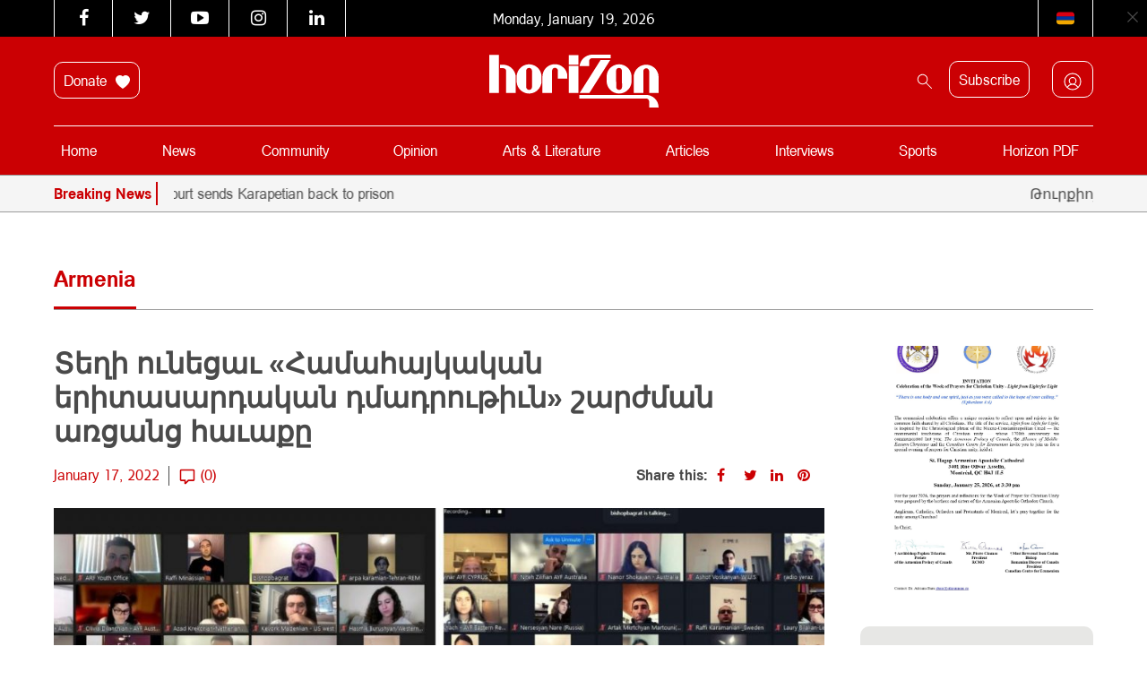

--- FILE ---
content_type: text/html; charset=UTF-8
request_url: https://horizonweekly.ca/en/%D5%BF%D5%A5%D5%B2%D5%AB-%D5%B8%D6%82%D5%B6%D5%A5%D6%81%D5%A1%D6%82-%D5%B0%D5%A1%D5%B4%D5%A1%D5%B0%D5%A1%D5%B5%D5%AF%D5%A1%D5%AF%D5%A1%D5%B6-%D5%A5%D6%80%D5%AB%D5%BF%D5%A1%D5%BD%D5%A1%D6%80/
body_size: 51332
content:
<!DOCTYPE html>
<html dir="ltr" lang="en-US" prefix="og: https://ogp.me/ns#" style="margin-top: 0 !important;">

<head>
	<meta charset="UTF-8" />
	<meta http-equiv="X-UA-Compatible" content="IE=edge">
	<meta name="viewport" content="width=device-width, initial-scale=1.0">
	<title> Տեղի ունեցաւ «Համահայկական երիտասարդական դմադրութիւն» շարժման առցանց հաւաքը </title>
<link data-rocket-prefetch href="https://fonts.googleapis.com" rel="dns-prefetch">
<link data-rocket-prefetch href="https://connect.facebook.net" rel="dns-prefetch">
<link data-rocket-prefetch href="https://www.googletagmanager.com" rel="dns-prefetch">
<link data-rocket-prefetch href="https://googleads.g.doubleclick.net" rel="dns-prefetch">
<link data-rocket-prefetch href="https://www.googleadservices.com" rel="dns-prefetch">
<link data-rocket-preload as="style" href="https://fonts.googleapis.com/css?family=Noto%20Sans%3A400%2C700%7COpen%20Sans&#038;display=swap" rel="preload">
<link href="https://fonts.googleapis.com/css?family=Noto%20Sans%3A400%2C700%7COpen%20Sans&#038;display=swap" media="print" onload="this.media=&#039;all&#039;" rel="stylesheet">
<style id="wpr-usedcss">@font-face{font-display:swap;font-family:FontAwesome;src:url('https://maxcdn.bootstrapcdn.com/font-awesome/4.6.3/fonts/fontawesome-webfont.eot?v=4.6.3');src:url('https://maxcdn.bootstrapcdn.com/font-awesome/4.6.3/fonts/fontawesome-webfont.eot?#iefix&v=4.6.3') format('embedded-opentype'),url('https://maxcdn.bootstrapcdn.com/font-awesome/4.6.3/fonts/fontawesome-webfont.woff2?v=4.6.3') format('woff2'),url('https://maxcdn.bootstrapcdn.com/font-awesome/4.6.3/fonts/fontawesome-webfont.woff?v=4.6.3') format('woff'),url('https://maxcdn.bootstrapcdn.com/font-awesome/4.6.3/fonts/fontawesome-webfont.ttf?v=4.6.3') format('truetype'),url('https://maxcdn.bootstrapcdn.com/font-awesome/4.6.3/fonts/fontawesome-webfont.svg?v=4.6.3#fontawesomeregular') format('svg');font-weight:400;font-style:normal}.fa{display:inline-block;font:14px/1 FontAwesome;font-size:inherit;text-rendering:auto;-webkit-font-smoothing:antialiased;-moz-osx-font-smoothing:grayscale}.fa-times:before{content:"\f00d"}.fa-twitter:before{content:"\f099"}.fa-facebook:before{content:"\f09a"}.fa-pinterest:before{content:"\f0d2"}.fa-linkedin:before{content:"\f0e1"}.fa-angle-left:before{content:"\f104"}.fa-angle-right:before{content:"\f105"}.fa-youtube-play:before{content:"\f16a"}.fa-instagram:before{content:"\f16d"}img:is([sizes=auto i],[sizes^="auto," i]){contain-intrinsic-size:3000px 1500px}.with_frm_style{--form-width:100%;--form-align:left;--direction:ltr;--fieldset:0px;--fieldset-color:rgba(155, 155, 155, 1);--fieldset-padding:0 0 15px 0;--fieldset-bg-color:transparent;--title-size:20px;--title-color:#444444;--title-margin-top:10px;--title-margin-bottom:10px;--form-desc-size:14px;--form-desc-color:#666666;--form-desc-margin-top:10px;--form-desc-margin-bottom:25px;--form-desc-padding:0px;--font:"ArianAMU",sans-serif;--font-size:14px;--label-color:#444444;--weight:bold;--position:none;--align:left;--width:150px;--required-color:#B94A48;--required-weight:bold;--label-padding:0 0 3px 0;--description-font-size:12px;--description-color:#666666;--description-weight:normal;--description-style:normal;--description-align:left;--description-margin:0;--field-font-size:16px;--field-height:35px;--line-height:35px;--field-width:100%;--auto-width:100%;--field-pad:12px 12px 12px 12px;--field-margin:20px;--field-weight:normal;--text-color:#4a4a4a;--border-color:#dcdcdc;--field-border-width:1px;--field-border-style:solid;--bg-color:#ffffff;--bg-color-active:#ffffff;--border-color-active:#dcdcdc;--text-color-error:#444444;--bg-color-error:#ffffff;--border-color-error:#cb0003;--border-width-error:1px;--border-style-error:solid;--bg-color-disabled:#ffffff;--border-color-disabled:#E5E5E5;--text-color-disabled:#A1A1A1;--radio-align:block;--check-align:block;--check-font-size:13px;--check-label-color:#444444;--check-weight:normal;--section-font-size:18px;--section-color:#444444;--section-weight:bold;--section-pad:15px 0 3px 0;--section-mar-top:15px;--section-mar-bottom:12px;--section-bg-color:transparent;--section-border-color:#e8e8e8;--section-border-width:2px;--section-border-style:solid;--section-border-loc:-top;--collapse-pos:after;--repeat-icon-color:#ffffff;--submit-font-size:14px;--submit-width:auto;--submit-height:auto;--submit-bg-color:rgba(203, 0, 3, 1);--submit-border-color:rgba(203, 0, 3, 1);--submit-border-width:1px;--submit-text-color:rgba(255, 255, 255, 1);--submit-weight:normal;--submit-border-radius:10px;--submit-margin:10px;--submit-padding:14px 40px 14px 40px;--submit-shadow-color:rgba(238, 238, 238, 0);--submit-hover-bg-color:rgba(255, 255, 255, 1);--submit-hover-color:rgba(203, 0, 3, 1);--submit-hover-border-color:rgba(203, 0, 3, 1);--submit-active-bg-color:rgba(255, 255, 255, 1);--submit-active-color:rgba(203, 0, 3, 1);--submit-active-border-color:rgba(203, 0, 3, 1);--border-radius:10px;--error-bg:rgba(242, 222, 222, 0);--error-border:rgba(235, 204, 209, 0);--error-text:rgba(203, 0, 3, 1);--error-font-size:16px;--success-bg-color:rgba(223, 240, 216, 0);--success-border-color:rgba(214, 233, 198, .07);--success-text-color:rgba(0, 0, 0, 1);--success-font-size:16px;--progress-bg-color:#EAECF0;--progress-color:#1D2939;--progress-active-bg-color:#4199FD;--progress-active-color:#ffffff;--progress-border-color:#EAECF0;--progress-border-size:1px;--progress-size:30px;--base-font-size:15px;--toggle-font-size:15px;--toggle-on-color:#4199FD;--toggle-off-color:#EAECF0;--slider-font-size:14px;--slider-track-size:8px;--slider-circle-size:24px;--slider-color:#4199FD;--slider-bar-color:#EAECF0;--date-head-bg-color:#ffffff;--date-head-color:#1D2939;--date-band-color:#ECF5FF;--bg-image-opacity:100%;--box-shadow:0 1px 2px 0 rgba(18, 18, 23, .05)}.frm_add_form_row.frm_hidden,.frm_hidden,.frm_remove_form_row.frm_hidden{display:none}.with_frm_style,.with_frm_style form{text-align:var(--form-align)}input:-webkit-autofill{-webkit-box-shadow:0 0 0 30px #fff inset}.with_frm_style fieldset{min-width:0;display:block}.with_frm_style fieldset fieldset{border:none;margin:0;padding:0;background-color:transparent}.with_frm_style .frm_form_fields>fieldset{border-width:var(--fieldset);border-style:solid;border-color:var(--fieldset-color);margin:0;padding:var(--fieldset-padding);background-color:var(--fieldset-bg-color);font-family:var(--font)}legend.frm_hidden{display:none!important}.with_frm_style .frm_form_fields{opacity:1;transition:opacity .1s linear}.with_frm_style .frm_doing_ajax{opacity:.5}.with_frm_style legend+h3{font-size:var(--title-size);color:var(--title-color);font-family:var(--font);margin-top:var(--title-margin-top);margin-bottom:var(--title-margin-bottom)}.with_frm_style .frm_form_field.frm_html_container{font-family:var(--font);color:var(--form-desc-color)}.with_frm_style .frm_form_field.frm_html_container{font-size:var(--form-desc-size)}.with_frm_style .frm_required{color:var(--required-color);font-weight:var(--required-weight)}.with_frm_style input[type=email],.with_frm_style input[type=number],.with_frm_style input[type=password],.with_frm_style input[type=search],.with_frm_style input[type=tel],.with_frm_style input[type=text],.with_frm_style input[type=url],.with_frm_style select,.with_frm_style textarea{font-family:var(--font);font-size:var(--field-font-size);margin-bottom:0}.with_frm_style textarea{vertical-align:top;height:auto}.with_frm_style .frm_slimselect.ss-main,.with_frm_style input[type=email],.with_frm_style input[type=number],.with_frm_style input[type=password],.with_frm_style input[type=phone],.with_frm_style input[type=search],.with_frm_style input[type=tel],.with_frm_style input[type=text],.with_frm_style input[type=url],.with_frm_style select,.with_frm_style textarea{color:var(--text-color);background-color:var(--bg-color);border-color:var(--border-color);border-width:var(--field-border-width);border-style:var(--field-border-style);border-radius:var(--border-radius);width:var(--field-width);max-width:100%;font-size:var(--field-font-size);padding:var(--field-pad);box-sizing:border-box;outline:0;font-weight:var(--field-weight)}.with_frm_style select option{color:var(--text-color)}.with_frm_style select option.frm-select-placeholder{color:var(--text-color-disabled)}.with_frm_style input[type=checkbox],.with_frm_style input[type=radio]{border-color:var(--border-color);box-shadow:var(--box-shadow);float:none}.with_frm_style input[type=checkbox]:after,.with_frm_style input[type=radio]:after{display:none}.with_frm_style input[type=checkbox]:not(:checked):focus,.with_frm_style input[type=radio]:not(:checked):focus{border-color:var(--border-color)!important}.with_frm_style input[type=checkbox]:focus,.with_frm_style input[type=radio]:focus{box-shadow:0 0 0 3px rgba(220,220,220,.4)!important}.with_frm_style input[type=email],.with_frm_style input[type=file],.with_frm_style input[type=number],.with_frm_style input[type=password],.with_frm_style input[type=search],.with_frm_style input[type=tel],.with_frm_style input[type=text],.with_frm_style input[type=url],.with_frm_style select{min-height:var(--field-height);line-height:1.3}.with_frm_style select[multiple=multiple]{height:auto}.with_frm_style input[type=file]{background-color:transparent;border:none;outline:0;box-shadow:none}.with_frm_style input[type=file]{color:var(--text-color);padding:0;font-family:var(--font);font-size:var(--field-font-size);display:initial}.with_frm_style .wp-editor-wrap{width:var(--field-width);max-width:100%}.with_frm_style select{width:var(--auto-width);max-width:100%;background-position-y:calc(50% + 3px)}.with_frm_style input[disabled],.with_frm_style select[disabled],.with_frm_style textarea[disabled]{background-color:var(--bg-color-disabled);color:var(--text-color-disabled);border-color:var(--border-color-disabled)}.with_frm_style .frm_primary_label{max-width:100%;font-family:var(--font);font-size:var(--font-size);color:var(--label-color);font-weight:var(--weight);text-align:var(--align);padding:var(--label-padding);margin:0;width:auto;display:block}.with_frm_style .frm_hidden_container .frm_primary_label{display:block;float:none;width:auto}.frm_none_container .frm_primary_label,.frm_pos_none,.with_frm_style .frm_none_container .frm_primary_label,.with_frm_style .frm_pos_none{display:none}.frm_hidden_container .frm_primary_label,.with_frm_style .frm_hidden_container .frm_primary_label{visibility:hidden;white-space:nowrap}.with_frm_style .frm_inside_container{position:relative;padding-top:18px;padding-top:calc(.5 * var(--field-height))}.with_frm_style .frm_inside_container>input,.with_frm_style .frm_inside_container>select,.with_frm_style .frm_inside_container>textarea{display:block}.with_frm_style input::placeholder,.with_frm_style textarea::placeholder{font-size:var(--field-font-size)}.with_frm_style .frm_inside_container>input::placeholder,.with_frm_style .frm_inside_container>textarea::placeholder{opacity:0;transition:opacity .3s ease-in}.with_frm_style .frm_inside_container>label{transition:all .3s ease-in;position:absolute;top:19px;top:calc(1px + .5 * var(--field-height));left:3px;width:100%;line-height:1.3;text-overflow:ellipsis;overflow:hidden;white-space:nowrap;padding:8px 12px;padding:var(--field-pad);font-size:14px;font-size:var(--field-font-size);font-weight:400;font-weight:var(--field-weight);pointer-events:none}.with_frm_style .frm_inside_container.frm_label_float_top>label{top:0;left:0;padding:0;font-size:12px;font-size:calc(.85 * var(--field-font-size))}.with_frm_style .frm_inside_container.frm_label_float_top>input::placeholder,.with_frm_style .frm_inside_container.frm_label_float_top>textarea::placeholder{opacity:1;transition:opacity .3s ease-in}.with_frm_style .frm_pro_max_limit_desc{clear:both}.with_frm_style select[multiple=multiple]{height:auto;line-height:normal}.with_frm_style .auto_width input,.with_frm_style input.auto_width,.with_frm_style select.auto_width,.with_frm_style textarea.auto_width{width:auto}.with_frm_style .frm_repeat_buttons{white-space:nowrap}.with_frm_style .frm_submit{clear:both}.frm_inline_form .frm_form_field,.frm_inline_form .frm_submit{grid-column:span 1/span 1}.frm_inline_form .frm_submit{margin:0}.frm_inline_form .frm_submit button,.frm_inline_form .frm_submit input[type=submit]{margin-top:0}.with_frm_style .frm_submit button,.with_frm_style .frm_submit input[type=button],.with_frm_style .frm_submit input[type=submit]{-webkit-appearance:none;cursor:pointer}.with_frm_style .frm_loading_form .frm_ajax_loading,.with_frm_style .frm_loading_prev .frm_ajax_loading{visibility:visible!important}.with_frm_style .frm_loading_prev .frm_prev_page{position:relative;color:transparent!important;text-shadow:none!important}.with_frm_style .frm_loading_prev .frm_prev_page:active,.with_frm_style .frm_loading_prev .frm_prev_page:focus,.with_frm_style .frm_loading_prev .frm_prev_page:hover{cursor:not-allowed;color:transparent;outline:0!important;box-shadow:none}.with_frm_style .frm_loading_prev .frm_prev_page::before{content:'';display:inline-block;position:absolute;background:0 0;border:1px solid #fff;border-top-color:transparent;border-left-color:transparent;border-radius:50%;box-sizing:border-box;top:50%;left:50%;margin-top:-6px;margin-left:-6px;width:12px;height:12px;animation:2s linear infinite spin}.frm_forms.frm_style_formidable-style.with_frm_style{max-width:var(--form-width);direction:var(--direction)}.frm_style_formidable-style.with_frm_style .form-field{margin-bottom:var(--field-margin)}.frm_style_formidable-style.with_frm_style .form-field.frm_section_heading{margin-bottom:0}.frm_style_formidable-style.with_frm_style .frm_error,.frm_style_formidable-style.with_frm_style .frm_pro_max_limit_desc,.frm_style_formidable-style.with_frm_style div.description,.frm_style_formidable-style.with_frm_style p.description{margin-top:6px;padding:0;font-family:ArianAMU,sans-serif;font-size:12px;color:#666;font-weight:400;text-align:left;font-style:normal;max-width:100%}.frm_style_formidable-style.with_frm_style .frm_none_container .frm_primary_label,.frm_style_formidable-style.with_frm_style .frm_pos_none{display:none}.frm_style_formidable-style.with_frm_style input::placeholder,.frm_style_formidable-style.with_frm_style textarea::placeholder{color:var(--text-color-disabled)}.frm_style_formidable-style.with_frm_style .placeholder{color:var(--text-color-disabled)}.frm_style_formidable-style.with_frm_style .form-field input:not([type=file]):not([type=range]):not([readonly]):focus,.frm_style_formidable-style.with_frm_style .form-field textarea:focus,.frm_style_formidable-style.with_frm_style select:focus{background-color:var(--bg-color-active);border-color:var(--border-color-active);color:var(--text-color);box-shadow:0 0 5px 0 rgba(220,220,220,.6)}.frm_style_formidable-style.with_frm_style .frm_submit button,.frm_style_formidable-style.with_frm_style .frm_submit input[type=button],.frm_style_formidable-style.with_frm_style input[type=submit]{width:auto;font-family:ArianAMU,sans-serif;font-size:14px;height:auto;line-height:normal;text-align:center;background:#cb0003;border-width:1px;border-color:#cb0003;border-style:solid;color:#fff;cursor:pointer;font-weight:400;border-radius:10px;text-shadow:none;padding:14px 40px;box-sizing:border-box;box-shadow:0 1px 1px rgba(238,238,238,0);margin:10px;margin-left:0;margin-right:0;vertical-align:middle}.frm_style_formidable-style.with_frm_style .frm_submit button:hover,.frm_style_formidable-style.with_frm_style .frm_submit input[type=button]:hover,.frm_style_formidable-style.with_frm_style input[type=submit]:hover{background:var(--submit-hover-bg-color);border-color:var(--submit-hover-border-color);color:var(--submit-hover-color)}.frm_style_formidable-style.with_frm_style .frm_submit button:active,.frm_style_formidable-style.with_frm_style .frm_submit button:focus,.frm_style_formidable-style.with_frm_style .frm_submit input[type=button]:active,.frm_style_formidable-style.with_frm_style .frm_submit input[type=button]:focus,.frm_style_formidable-style.with_frm_style input[type=submit]:active,.frm_style_formidable-style.with_frm_style input[type=submit]:focus{background:var(--submit-active-bg-color);border-color:var(--submit-active-border-color);color:var(--submit-active-color);outline:0}.frm_style_formidable-style.with_frm_style .frm_loading_prev .frm_prev_page,.frm_style_formidable-style.with_frm_style .frm_loading_prev .frm_prev_page:active,.frm_style_formidable-style.with_frm_style .frm_loading_prev .frm_prev_page:focus,.frm_style_formidable-style.with_frm_style .frm_loading_prev .frm_prev_page:hover{color:transparent;background:var(--submit-bg-color);border-color:var(--submit-bg-color)}.frm_style_formidable-style.with_frm_style .frm_loading_prev .frm_prev_page:before{border-bottom-color:var(--submit-text-color);border-right-color:var(--submit-text-color)}.frm_style_formidable-style.with_frm_style.frm_inline_form .frm_submit button,.frm_style_formidable-style.with_frm_style.frm_inline_form .frm_submit input{margin:0!important}.frm_style_formidable-style.with_frm_style .frm_blank_field .frm-g-recaptcha iframe,.frm_style_formidable-style.with_frm_style .frm_blank_field .g-recaptcha iframe,.frm_style_formidable-style.with_frm_style .frm_blank_field input[type=checkbox],.frm_style_formidable-style.with_frm_style .frm_blank_field input[type=email],.frm_style_formidable-style.with_frm_style .frm_blank_field input[type=number],.frm_style_formidable-style.with_frm_style .frm_blank_field input[type=password],.frm_style_formidable-style.with_frm_style .frm_blank_field input[type=radio],.frm_style_formidable-style.with_frm_style .frm_blank_field input[type=tel],.frm_style_formidable-style.with_frm_style .frm_blank_field input[type=text],.frm_style_formidable-style.with_frm_style .frm_blank_field input[type=url],.frm_style_formidable-style.with_frm_style .frm_blank_field select:not(.ui-datepicker-month):not(.ui-datepicker-year),.frm_style_formidable-style.with_frm_style .frm_blank_field textarea,.frm_style_formidable-style.with_frm_style .frm_form_field :invalid{color:var(--text-color-error);background-color:var(--bg-color-error);border-color:var(--border-color-error);border-width:var(--border-width-error);border-style:var(--border-style-error)}.frm_style_formidable-style.with_frm_style .frm_error,.frm_style_formidable-style.with_frm_style .frm_limit_error{font-weight:var(--weight);color:var(--border-color-error)}.frm_style_formidable-style.with_frm_style .frm_error_style{background-color:var(--error-bg);border:1px solid var(--error-border);border-radius:var(--border-radius);color:var(--error-text);font-size:var(--error-font-size);margin:0;margin-bottom:var(--field-margin)}.frm_ajax_loading{visibility:hidden;width:auto}a.frm_save_draft{cursor:pointer}.with_frm_style a.frm_save_draft,.with_frm_style a.frm_start_over{font-family:var(--font);font-size:var(--submit-font-size);font-weight:var(--submit-weight)}.with_frm_style .frm_radio{display:var(--radio-align)}.with_frm_style .frm_checkbox{display:var(--check-align)}.with_frm_style .frm_checkbox label,.with_frm_style .frm_radio label{display:inline-block;vertical-align:middle;white-space:normal}.with_frm_style .frm_checkbox label input[type=checkbox],.with_frm_style .frm_radio label input[type=radio]{margin-right:4px}.with_frm_style .frm_checkbox label:not(.frm-label-disabled),.with_frm_style .frm_radio label:not(.frm-label-disabled){cursor:pointer}.with_frm_style .frm_checkbox label,.with_frm_style .frm_radio label{font-family:var(--font);font-size:var(--check-font-size);color:var(--check-label-color);font-weight:var(--check-weight);line-height:1.3}.with_frm_style .frm_checkbox input[type=checkbox],.with_frm_style .frm_radio input[type=radio]{font-size:var(--check-font-size);position:static}.with_frm_style .frm_radio input[type=radio]{border-radius:50%}.with_frm_style .frm_checkbox input[type=checkbox]{border-radius:calc(var(--border-radius)/ 2)!important}.with_frm_style .frm_checkbox input[type=checkbox],.with_frm_style .frm_radio input[type=radio]{appearance:none;background-color:var(--bg-color);flex:none;display:inline-block!important;width:16px!important;min-width:16px!important;height:16px!important;color:var(--border-color);border:1px solid currentColor;border-color:var(--border-color);vertical-align:middle;position:initial;padding:0;margin:0}.frm_forms.with_frm_style .frm_fields_container .frm_checkbox input[type=checkbox]:not([disabled]):checked,.frm_forms.with_frm_style .frm_fields_container .frm_radio input[type=radio]:not([disabled]):checked{border-color:var(--border-color-active)!important}.frm_forms.with_frm_style .frm_fields_container .frm_checkbox input[type=checkbox]:not([disabled]):checked{background-color:var(--border-color-active)!important}.with_frm_style .frm_checkbox input[type=checkbox][disabled]:checked,.with_frm_style .frm_radio input[type=radio][disabled]:checked{border-color:var(--border-color)!important}.with_frm_style .frm_checkbox input[type=checkbox][disabled]:checked{background-color:var(--border-color)!important}.with_frm_style .frm_checkbox input[type=checkbox]:checked:before,.with_frm_style .frm_radio input[type=radio]:checked:before{position:static!important;content:'';display:block}.frm_forms.with_frm_style .frm_checkbox input[type=checkbox]:before{width:100%!important;height:100%!important;background-image:url("data:image/svg+xml,%3Csvg width='12' height='9' viewBox='0 0 12 9' fill='none' xmlns='http://www.w3.org/2000/svg'%3E%3Cpath d='M10.6667 1.5L4.25001 7.91667L1.33334 5' stroke='white' stroke-width='2' stroke-linecap='round' stroke-linejoin='round'/%3E%3C/svg%3E%0A")!important;background-size:9px!important;background-repeat:no-repeat!important;background-position:center!important;margin:0}.with_frm_style .frm_radio input[type=radio]:before{width:8px;height:8px;border-radius:50%;background-color:var(--border-color-active);margin:3px}.with_frm_style .frm_radio input[type=radio][disabled]:before{background-color:var(--border-color)}.with_frm_style :-moz-ui-invalid,.with_frm_style :invalid{box-shadow:none}.with_frm_style .frm_error_style img{padding-right:10px;vertical-align:middle;border:none}.with_frm_style .frm_trigger{cursor:pointer}.with_frm_style .frm_error_style,.with_frm_style .frm_message{border-radius:4px;padding:15px}.with_frm_style .frm_message p{color:var(--success-text-color);margin-bottom:0}.with_frm_style .frm_message>p:first-of-type{margin-top:0}.with_frm_style .frm_message{margin:5px 0 15px;border:1px solid var(--success-border-color);background-color:var(--success-bg-color);color:var(--success-text-color);border-radius:var(--border-radius);font-size:var(--success-font-size)}.with_frm_style .frm_trigger span{float:left}.frm_toggle_container{border:1px solid transparent}.frm_toggle_container ul{margin:5px 0;padding-left:0;list-style-type:none}#frm_loading{display:none;position:fixed;top:0;left:0;width:100%;height:100%;z-index:99999}#frm_loading h3{font-weight:500;padding-bottom:15px;color:#fff;font-size:24px}#frm_loading img{max-width:100%}#frm_loading .progress{border-radius:4px;box-shadow:0 1px 2px rgba(0,0,0,.1) inset;height:20px;margin-bottom:20px;overflow:hidden}.frm-loading-img{background:var(--wpr-bg-9d7bc39e-f20a-47b8-8db0-efbbdfbb287c) center center no-repeat;padding:6px 12px}select.frm_loading_lookup{background-image:var(--wpr-bg-3ab8135a-8fc5-43b5-8589-41d1177b5675)!important;background-position:10px;background-repeat:no-repeat;color:transparent!important}.with_frm_style .frm_form_field{clear:both}.frm_combo_inputs_container,.frm_form_fields .frm_fields_container,.frm_form_fields .frm_section_heading{display:grid;grid-template-columns:repeat(12,1fr);grid-auto-rows:max-content;grid-gap:0 2%}.frm_combo_inputs_container>*,.frm_fields_container .frm_form_field,.frm_fields_container>*,.frm_section_heading>*{grid-column:span 12/span 12}.frm4,.frm_form_field.frm4,.frm_submit.frm4{grid-column:span 4/span 4}.frm_full,.frm_full .wp-editor-wrap,.frm_full select,.frm_full textarea,.frm_full>input:not([type=checkbox]):not([type=radio]):not([type=button]){width:100%!important;grid-column:span 12/span 12;box-sizing:border-box}.frm_full .wp-editor-wrap input{width:auto!important}.frm-fade-in{animation-name:fadeIn;animation-duration:1s;animation-fill-mode:both}@keyframes spin{0%{transform:rotate(0)}100%{transform:rotate(360deg)}}@keyframes fadeIn{0%{opacity:0}100%{opacity:1}}.wp-editor-wrap *,.wp-editor-wrap :after,.wp-editor-wrap :before{box-sizing:content-box}.frm_form_field .frm_checkbox,.frm_form_field .frm_radio{margin-top:0;margin-bottom:0}.frm_forms,.with_frm_style{--progress-border-color-b:#e0e2e6;--image-size:150px}.with_frm_style select.frm_time_select{white-space:pre;display:inline}.with_frm_style .frm-show-form{overflow-x:clip}.frm-slider-wrapper{position:relative;padding:1.5rem 0;min-width:100px}.frm-slider-track{width:100%;height:var(--slider-track-size);background:var(--slider-bar-color);border-radius:3px;position:absolute;transform:translateY(-50%)}.frm-slider-range{height:var(--slider-track-size);background:var(--slider-color);position:absolute;transform:translateY(-50%)}.with_frm_style .frm-show-form .frm_section_heading h3[class*=frm_pos_]{padding:var(--section-pad);margin:0;font-size:var(--section-font-size);font-family:var(--font);font-weight:var(--section-weight);color:var(--section-color);border:none;background-color:var(--section-bg-color)}.frm_form_field div.frm_repeat_grid .frm_add_form_row.frm_hide_add_button{transition:opacity .15s ease-in-out;pointer-events:none}.frm_hide_remove_button.frm_remove_form_row{display:none!important}.frm_form_field div.frm_repeat_grid .frm_add_form_row.frm_hide_add_button{visibility:hidden}.frm_form_field div.frm_repeat_grid .frm_add_form_row{display:inline-flex;visibility:visible;pointer-events:auto}.frm_form_fields .frm_section_heading.frm_hidden{display:none}.frm_repeat_buttons a.frm_add_form_row,.frm_repeat_buttons a.frm_remove_form_row{display:inline-flex;align-items:center;gap:8px;line-height:normal}.frm_form_field .frm_repeat_grid~.frm_repeat_grid .frm_form_field .frm_primary_label{display:none!important}.ss-content.frm_slimselect{padding:0!important}.with_frm_style .ss-value-delete{border-left:none!important;padding-left:0!important}.with_frm_style .ss-main{display:flex!important;--ss-font-color:var(--text-color);--ss-border-color:var(--border-color);--ss-border-radius:var(--border-radius);--ss-bg-color:var(--bg-color);--ss-spacing-s:6px;--ss-spacing-m:10px;--ss-main-height:var(--field-height);border-width:var(--fieldset);font-size:var(--field-font-size);line-height:1.3;align-self:baseline;margin-top:3px;font-family:var(--font)}.ss-content.frm_slimselect{font-size:var(--field-font-size);font-family:var(--font);height:auto;display:flex}.with_frm_style .ss-main .ss-values .ss-value .ss-value-text{padding:2px var(--ss-spacing-s)}.ss-main.frm_slimselect .ss-values .ss-placeholder{padding:0}.frm_fields_container .frm_form_field .ss-main.auto_width{width:auto!important;display:inline-flex!important}.ss-main.frm_slimselect .ss-arrow{margin-left:var(--ss-spacing-s);margin-right:0}.frm-datepicker.frm-datepicker-custom-theme .flatpickr-next-month:before,.frm-datepicker.frm-datepicker-custom-theme .flatpickr-prev-month:before{background-color:#fff}.frm-datepicker.frm-date-no-month-select .flatpickr-next-month,.frm-datepicker.frm-date-no-month-select .flatpickr-prev-month{display:none}.frm-star-group{white-space:nowrap;display:inline-block}.frm-star-group+p{display:inline-block}.frm-star-group input{opacity:0;position:absolute!important;z-index:-1}.frm-show-form .frm-star-group input+label.star-rating{float:none;font-size:20px;line-height:1;cursor:pointer;background:0 0;overflow:hidden!important;clear:none;font-style:normal;vertical-align:top;position:relative;width:auto}.frm-show-form .frm-star-group input+label.star-rating{display:inline-flex;color:transparent}.frm-show-form .frm-star-group input+label.star-rating:before{content:''}.frm-star-group input[type=radio]:checked+label:before,.frm-star-group:not(.frm-star-hovered) input[type=radio]:checked+label:before{color:#f0ad4e}.frm-star-group .star-rating-hover,.frm-star-group .star-rating-on,.frm-star-group input+label:hover,.frm-star-group:hover input+label:hover,.frm-star-group:not(.frm-star-hovered) input[type=radio]:checked+label{color:#f0ad4e}.frm-star-group>svg+svg{margin-left:5px}.with_frm_style input[type=file]::-webkit-file-upload-button{color:var(--text-color);background-color:var(--bg_color);padding:var(--field-pad);border-radius:var(--border-radius);border-color:var(--border-color);border-width:var(--field-border-width);border-style:var(--field-border-style)}.frm_switch{position:relative;display:inline-block;width:40px;height:25px;vertical-align:middle}.frm_switch_block input{display:none!important}.with_frm_style .frm_range_container{padding-top:5px}.with_frm_style input[type=range]{-webkit-appearance:none;display:block;width:100%;height:var(--slider-track-size);font-size:var(--description-font-size);border-radius:calc(var(--border-radius)/ 2);margin:10px 0;outline:0;background:var(--slider-bar-color)}.with_frm_style input[type=range]:active,.with_frm_style input[type=range]:focus{background:var(--slider-bar-color)}.with_frm_style input[type=range]::-webkit-slider-thumb{-webkit-appearance:none;height:var(--slider-circle-size);width:var(--slider-circle-size);border:2px solid #4199fd;color:#fff;background:#fff;cursor:pointer;border-radius:50%;box-shadow:0 4px 8px -2px rgba(16,24,40,.1)}.with_frm_style input[type=range]::-moz-range-thumb{height:var(--slider-circle-size);width:var(--slider-circle-size);border:2px solid #4199fd;color:#fff;background:#fff;cursor:pointer;border-radius:50%;box-shadow:0 4px 8px -2px rgba(16,24,40,.1)}.with_frm_style input[type=range]::-ms-thumb{height:var(--slider-circle-size);width:var(--slider-circle-size);border:2px solid #4199fd;color:#fff;background:#fff;cursor:pointer;border-radius:50%;box-shadow:0 4px 8px -2px rgba(16,24,40,.1)}.with_frm_style .frm_range_value{display:inline-block;padding:0 2px}.with_frm_style .frm_range_value{font-size:var(--slider-font-size);color:var(--text-color);font-weight:700}.with_frm_style .frm_range_container input+.frm_range_value{display:block}.with_frm_style .frm_dropzone{border-color:var(--border-color);border-radius:var(--border-radius);color:var(--text-color);background-color:var(--bg-color)}.with_frm_style .frm_blank_field .frm_dropzone{border-color:var(--border-color-error);color:var(--text-color-error);background-color:var(--bg-color-error)}@media screen and (max-width:768px){.frm-pass-req,.frm-pass-verified{width:50%!important;white-space:nowrap}}.frm-pass-req,.frm-pass-verified{display:flex;align-items:center;float:left;width:20%;line-height:20px;font-size:12px;padding-top:4px;min-width:175px}.frm_show_password_wrapper{position:relative;display:inline-block}.frm_show_password_wrapper input[type=password],.frm_show_password_wrapper input[type=text]{padding-right:44px;display:block}.frm_show_password_wrapper button{position:absolute;top:50%;height:32px;height:var(--field-height);right:0;border:0;background:0 0!important;cursor:pointer;transform:translateY(-50%);padding:0 10px;color:#bfc3c8;color:var(--border-color);display:flex;align-items:center}.frm_show_password_wrapper button:hover{color:#bfc3c8;color:var(--border-color);background:0 0!important}.frm_show_password_wrapper button svg{width:24px;height:24px}input[type=password]+.frm_show_password_btn svg:last-child,input[type=text]+.frm_show_password_btn svg:first-child{display:none}.frm_show_password_btn:focus-visible{outline-offset:-6px;border-radius:8px}div.frm_repeat_grid:after{content:'';display:table;clear:both}.frm_form_field .frm_total_formatted{display:inline-block;margin:5px 0 0}.with_frm_style .frm_add_form_row:hover,.with_frm_style .frm_remove_form_row:hover{border-color:var(--submit-hover-border-color);color:var(--submit-hover-color)}select.frm_loading_lookup[multiple=multiple]{background-image:none!important}.with_frm_style .frm_submit button.frm_save_draft{color:var(--submit-bg-color);background:var(--submit-text-color);border-color:var(--submit-bg-color)}:root{--ss-primary-color:#5897fb;--ss-bg-color:#ffffff;--ss-font-color:#4d4d4d;--ss-font-placeholder-color:#8d8d8d;--ss-disabled-color:#dcdee2;--ss-border-color:#dcdee2;--ss-highlight-color:#fffb8c;--ss-success-color:#00b755;--ss-error-color:#dc3545;--ss-focus-color:#5897fb;--ss-main-height:30px;--ss-content-height:300px;--ss-spacing-l:7px;--ss-spacing-m:5px;--ss-spacing-s:3px;--ss-animation-timing:0.2s;--ss-border-radius:4px}@keyframes ss-valueIn{0%{transform:scale(0);opacity:0}100%{transform:scale(1);opacity:1}}@keyframes ss-valueOut{0%{transform:scale(1);opacity:1}100%{transform:scale(0);opacity:0}}.ss-hide{display:none!important}.ss-main{display:flex;flex-direction:row;position:relative;user-select:none;color:var(--ss-font-color);min-height:var(--ss-main-height);width:100%;padding:var(--ss-spacing-s);cursor:pointer;border:1px solid var(--ss-border-color);border-radius:var(--ss-border-radius);background-color:var(--ss-bg-color);outline:0;box-sizing:border-box;transition:background-color var(--ss-animation-timing);overflow:hidden}.ss-main:focus{box-shadow:0 0 5px var(--ss-focus-color)}.ss-main.ss-disabled{background-color:var(--ss-disabled-color);cursor:not-allowed}.ss-main.ss-disabled .ss-values .ss-disabled{color:var(--ss-font-color)}.ss-main.ss-disabled .ss-values .ss-value .ss-value-delete{cursor:not-allowed}.ss-main.ss-open-above{border-top-left-radius:0;border-top-right-radius:0}.ss-main.ss-open-below{border-bottom-left-radius:0;border-bottom-right-radius:0}.ss-main .ss-values{display:inline-flex;flex-wrap:wrap;gap:var(--ss-spacing-m);flex:1 1 100%}.ss-main .ss-values .ss-placeholder{display:flex;padding:var(--ss-spacing-s) var(--ss-spacing-m) var(--ss-spacing-s) var(--ss-spacing-m);margin:auto 0;line-height:1em;align-items:center;width:100%;color:var(--ss-font-placeholder-color);overflow:hidden;text-overflow:ellipsis;white-space:nowrap}.ss-main .ss-values .ss-max{display:flex;user-select:none;align-items:center;width:fit-content;font-size:12px;color:var(--ss-bg-color);line-height:1;padding:var(--ss-spacing-s) var(--ss-spacing-m);background-color:var(--ss-primary-color);border-radius:var(--ss-border-radius)}.ss-main .ss-values .ss-single{display:flex;margin:auto 0 auto var(--ss-spacing-s)}.ss-main .ss-values .ss-value{display:flex;user-select:none;align-items:center;width:fit-content;background-color:var(--ss-primary-color);border-radius:var(--ss-border-radius);animation-name:ss-valueIn;animation-duration:var(--ss-animation-timing);animation-timing-function:ease-out;animation-fill-mode:both}.ss-main .ss-values .ss-value.ss-value-out{animation-name:ss-valueOut;animation-duration:var(--ss-animation-timing);animation-timing-function:ease-out}.ss-main .ss-values .ss-value .ss-value-text{font-size:12px;color:var(--ss-bg-color);line-height:1;padding:var(--ss-spacing-s) var(--ss-spacing-m)}.ss-main .ss-values .ss-value .ss-value-delete{display:flex;align-items:center;height:var(--ss-spacing-l);width:var(--ss-spacing-l);padding:var(--ss-spacing-s) var(--ss-spacing-m);cursor:pointer;border-left:solid 1px var(--ss-bg-color);box-sizing:content-box}.ss-main .ss-values .ss-value .ss-value-delete svg{height:var(--ss-spacing-l);width:var(--ss-spacing-l)}.ss-main .ss-values .ss-value .ss-value-delete svg path{fill:none;stroke:var(--ss-bg-color);stroke-width:18;stroke-linecap:round;stroke-linejoin:round}.ss-main .ss-deselect{display:flex;align-self:center;justify-content:flex-end;flex:0 1 auto;width:8px;height:8px;margin:0 var(--ss-spacing-m) 0 var(--ss-spacing-m)}.ss-main .ss-deselect svg{width:8px;height:8px}.ss-main .ss-deselect svg path{fill:none;stroke:var(--ss-font-color);stroke-width:20;stroke-linecap:round;stroke-linejoin:round}.ss-main .ss-arrow{display:flex;align-items:center;justify-content:flex-end;flex:0 1 auto;width:12px;height:12px;margin:auto var(--ss-spacing-m) auto var(--ss-spacing-m)}.ss-main .ss-arrow path{fill:none;stroke:var(--ss-font-color);stroke-width:18;stroke-linecap:round;stroke-linejoin:round;transition-timing-function:ease-out;transition:var(--ss-animation-timing)}.ss-content{position:absolute;display:flex;height:auto;flex-direction:column;width:auto;max-height:var(--ss-content-height);box-sizing:border-box;border:solid 1px var(--ss-border-color);background-color:var(--ss-bg-color);transition:transform var(--ss-animation-timing),opacity var(--ss-animation-timing);opacity:0;transform:scaleY(0);transform-origin:center top;overflow:hidden;z-index:10000}.ss-content.ss-open-above{flex-direction:column-reverse;opacity:1;transform:scaleY(1);transform-origin:center bottom;border-top-left-radius:var(--ss-border-radius);border-top-right-radius:var(--ss-border-radius)}.ss-content.ss-open-below{opacity:1;transform:scaleY(1);transform-origin:center top;border-bottom-left-radius:var(--ss-border-radius);border-bottom-right-radius:var(--ss-border-radius)}.ss-content .ss-search{flex:0 1 auto;display:flex;flex-direction:row;padding:var(--ss-spacing-l) var(--ss-spacing-l) var(--ss-spacing-m) var(--ss-spacing-l)}.ss-content .ss-search input{display:inline-flex;font-size:inherit;line-height:inherit;flex:1 1 auto;width:100%;min-width:0;padding:var(--ss-spacing-m) var(--ss-spacing-l);margin:0;border:1px solid var(--ss-border-color);border-radius:var(--ss-border-radius);background-color:var(--ss-bg-color);outline:0;text-align:left;box-sizing:border-box}.ss-content .ss-search input::placeholder{color:var(--ss-font-placeholder-color);vertical-align:middle}.ss-content .ss-search input:focus{box-shadow:0 0 5px var(--ss-focus-color)}.ss-content .ss-search .ss-addable{display:inline-flex;justify-content:center;align-items:center;cursor:pointer;flex:0 0 auto;height:auto;margin:0 0 0 var(--ss-spacing-m);border:1px solid var(--ss-border-color);border-radius:var(--ss-border-radius)}.ss-content .ss-search .ss-addable svg{display:flex;align-items:center;justify-content:flex-end;flex:0 1 auto;width:12px;height:12px;margin:auto var(--ss-spacing-m) auto var(--ss-spacing-m)}.ss-content .ss-search .ss-addable svg path{fill:none;stroke:var(--ss-font-color);stroke-width:18;stroke-linecap:round;stroke-linejoin:round}.ss-content .ss-list{flex:1 1 auto;height:auto;overflow-x:hidden;overflow-y:auto}.ss-content .ss-list .ss-error{color:var(--ss-error-color);padding:var(--ss-spacing-l)}.ss-content .ss-list .ss-searching{color:var(--ss-font-color);padding:var(--ss-spacing-l)}.ss-content .ss-list .ss-optgroup.ss-close .ss-option{display:none!important}.ss-content .ss-list .ss-optgroup .ss-optgroup-label{display:flex;flex-direction:row;align-items:center;justify-content:space-between;padding:var(--ss-spacing-m) var(--ss-spacing-l) var(--ss-spacing-m) var(--ss-spacing-l)}.ss-content .ss-list .ss-optgroup .ss-optgroup-label .ss-optgroup-label-text{flex:1 1 auto;font-weight:700;color:var(--ss-font-color)}.ss-content .ss-list .ss-optgroup .ss-optgroup-label:has(.ss-arrow){cursor:pointer}.ss-content .ss-list .ss-optgroup .ss-optgroup-label .ss-optgroup-actions{flex:0 1 auto;display:flex;flex-direction:row;align-items:center;justify-content:center;gap:var(--ss-spacing-m)}.ss-content .ss-list .ss-optgroup .ss-optgroup-label .ss-optgroup-actions .ss-selectall{flex:0 0 auto;display:flex;flex-direction:row;cursor:pointer}.ss-content .ss-list .ss-optgroup .ss-optgroup-label .ss-optgroup-actions .ss-selectall:hover{opacity:.5}.ss-content .ss-list .ss-optgroup .ss-optgroup-label .ss-optgroup-actions .ss-selectall.ss-selected svg path{stroke:var(--ss-error-color)}.ss-content .ss-list .ss-optgroup .ss-optgroup-label .ss-optgroup-actions .ss-selectall span{flex:0 1 auto;display:flex;align-items:center;justify-content:center;font-size:60%;text-align:center;padding:0 var(--ss-spacing-s) 0 0}.ss-content .ss-list .ss-optgroup .ss-optgroup-label .ss-optgroup-actions .ss-selectall svg{flex:0 1 auto;width:13px;height:13px}.ss-content .ss-list .ss-optgroup .ss-optgroup-label .ss-optgroup-actions .ss-selectall svg path{fill:none;stroke:var(--ss-success-color);stroke-linecap:round;stroke-linejoin:round}.ss-content .ss-list .ss-optgroup .ss-optgroup-label .ss-optgroup-actions .ss-selectall svg:first-child{stroke-width:5}.ss-content .ss-list .ss-optgroup .ss-optgroup-label .ss-optgroup-actions .ss-selectall svg:last-child{stroke-width:11}.ss-content .ss-list .ss-optgroup .ss-optgroup-label .ss-optgroup-actions .ss-closable{flex:0 1 auto;display:flex;flex-direction:row;cursor:pointer}.ss-content .ss-list .ss-optgroup .ss-optgroup-label .ss-optgroup-actions .ss-closable .ss-arrow{flex:1 1 auto;width:10px;height:10px}.ss-content .ss-list .ss-optgroup .ss-optgroup-label .ss-optgroup-actions .ss-closable .ss-arrow path{fill:none;stroke:var(--ss-font-color);stroke-width:18;stroke-linecap:round;stroke-linejoin:round;transition-timing-function:ease-out;transition:var(--ss-animation-timing)}.ss-content .ss-list .ss-optgroup .ss-option{padding:var(--ss-spacing-s) var(--ss-spacing-s) var(--ss-spacing-s) calc(var(--ss-spacing-l)*3)}.ss-content .ss-list .ss-option{display:flex;padding:var(--ss-spacing-m) var(--ss-spacing-l) var(--ss-spacing-m) var(--ss-spacing-l);color:var(--ss-font-color);cursor:pointer;user-select:none}.ss-content .ss-list .ss-option:hover{color:var(--ss-bg-color);background-color:var(--ss-primary-color)}.ss-content .ss-list .ss-option.ss-highlighted,.ss-content .ss-list .ss-option:not(.ss-disabled).ss-selected{color:var(--ss-bg-color);background-color:var(--ss-primary-color)}.ss-content .ss-list .ss-option.ss-disabled{cursor:not-allowed;background-color:var(--ss-disabled-color)}.ss-content .ss-list .ss-option.ss-disabled:hover{color:var(--ss-font-color)}.ss-content .ss-list .ss-option .ss-search-highlight{background-color:var(--ss-highlight-color)}.frm_forms{--iti-hover-color:rgba(0, 0, 0, .05);--iti-border-color:#ccc;--iti-dialcode-color:#999;--iti-dropdown-bg:white;--iti-search-icon-color:#999;--iti-spacer-horizontal:8px;--iti-flag-height:12px;--iti-flag-width:16px;--iti-border-width:1px;--iti-arrow-height:4px;--iti-arrow-width:6px;--iti-triangle-border:calc(var(--iti-arrow-width) / 2);--iti-arrow-padding:6px;--iti-arrow-color:#555;--iti-flag-sprite-width:3904px;--iti-flag-sprite-height:12px;--iti-mobile-popup-margin:30px}.frm_forms .iti__a11y-text{width:1px;height:1px;clip:rect(1px,1px,1px,1px);overflow:hidden;position:absolute}.frm_forms .iti__country-container{position:absolute;top:0;bottom:0;left:0;padding:var(--iti-border-width)}.frm_forms .iti__selected-country{z-index:1;position:relative;display:flex;align-items:center;height:100%;background:0 0;border:0;margin:0;padding:0;font-family:inherit;font-size:inherit;color:inherit;border-radius:0;font-weight:inherit;line-height:inherit;text-decoration:none}.frm_forms .iti__selected-country-primary{display:flex;align-items:center;height:100%;padding:0 var(--iti-arrow-padding) 0 var(--iti-spacer-horizontal)}.frm_forms .iti__arrow{margin-left:var(--iti-arrow-padding);width:0;height:0;border-left:var(--iti-triangle-border) solid transparent;border-right:var(--iti-triangle-border) solid transparent;border-top:var(--iti-arrow-height) solid var(--iti-arrow-color)}.frm_forms .iti__arrow--up{border-top:none;border-bottom:var(--iti-arrow-height) solid var(--iti-arrow-color)}.frm_forms .iti__dropdown-content{border-radius:3px;background-color:var(--iti-dropdown-bg)}.frm_forms .iti--inline-dropdown .iti__dropdown-content{position:absolute;z-index:2;margin-top:3px;margin-left:calc(var(--iti-border-width) * -1);border:var(--iti-border-width) solid var(--iti-border-color);box-shadow:1px 1px 4px rgba(0,0,0,.2)}.frm_forms .iti__search-input{width:100%;border-width:0;border-radius:3px;padding-left:30px;padding-right:28px}.frm_forms [dir=rtl] .iti__search-input{padding-left:inherit;padding-right:30px;background-position:right 8px center}.frm_forms .iti__search-input+.iti__country-list{border-top:1px solid var(--iti-border-color)}.frm_forms .iti__search-input::-webkit-search-cancel-button{appearance:none}.frm_forms .iti__search-input-wrapper{position:relative;display:flex;align-items:center}.frm_forms .iti__search-icon{position:absolute;left:8px;display:flex;pointer-events:none}.frm_forms [dir=rtl] .iti__search-icon{left:auto;right:8px}.frm_forms .iti__search-clear{position:absolute;right:4px;background:0 0;border:0;border-radius:3px;cursor:pointer;padding:4px;display:flex;align-items:center;justify-content:center;transition:background-color .15s ease;width:24px;height:24px}.frm_forms [dir=rtl] .iti__search-clear{right:auto;left:4px}.frm_forms .iti__search-clear:focus-visible,.frm_forms .iti__search-clear:hover{background:var(--iti-hover-color);outline:0}.frm_forms .iti__no-results{text-align:center;padding:30px 0}.frm_forms .iti__country-list{list-style:none;padding:0;margin:0;cursor:pointer;overflow-y:scroll;-webkit-overflow-scrolling:touch}.frm_forms .iti--inline-dropdown .iti__country-list{max-height:185px}.frm_forms .iti--flexible-dropdown-width .iti__country-list{white-space:nowrap}@media (max-width:500px){.frm_forms .iti--flexible-dropdown-width .iti__country-list{white-space:normal}}.frm_forms .iti__country{display:flex;align-items:center;padding:8px var(--iti-spacer-horizontal);outline:0}.frm_forms .iti__dial-code{color:var(--iti-dialcode-color)}.frm_forms .iti__country.iti__highlight{background-color:var(--iti-hover-color)}.frm_forms .iti__country-list .iti__flag,.frm_forms .iti__country-name{margin-right:var(--iti-spacer-horizontal)}.frm_forms [dir=rtl] .iti__country-list .iti__flag,.frm_forms [dir=rtl] .iti__country-name{margin-right:0;margin-left:var(--iti-spacer-horizontal)}.frm_forms .iti--allow-dropdown .iti__country-container:not(:has(+ input[disabled])):not(:has(+ input[readonly])) button.iti__selected-country{cursor:pointer}.frm_forms .iti--allow-dropdown .iti__country-container:not(:has(+ input[disabled])):not(:has(+ input[readonly])) .iti__selected-country-primary:hover,.frm_forms .iti--allow-dropdown .iti__country-container:not(:has(+ input[disabled])):not(:has(+ input[readonly])) .iti__selected-country:has(+ .iti__dropdown-content:hover) .iti__selected-country-primary{background-color:var(--iti-hover-color)}.frm_forms .iti--container{position:fixed;top:-1000px;left:-1000px;z-index:1060;padding:var(--iti-border-width)}.frm_forms .iti--container:hover{cursor:pointer}.frm_forms .iti__hide{display:none}.frm_forms .iti__v-hide{visibility:hidden}.frm_forms .iti--fullscreen-popup.iti--container{background-color:rgba(0,0,0,.5);top:0;bottom:0;left:0;right:0;position:fixed;padding:var(--iti-mobile-popup-margin);display:flex;flex-direction:column;justify-content:flex-start}.frm_forms .iti--fullscreen-popup .iti__dropdown-content{display:flex;flex-direction:column;max-height:100%;position:relative}.frm_forms .iti--fullscreen-popup .iti__country{padding:10px;line-height:1.5em}.frm_forms .iti__flag{--iti-flag-offset:100px;height:var(--iti-flag-height);width:var(--iti-flag-width);border-radius:1px;box-shadow:0 0 1px 0 #888;background-repeat:no-repeat;background-position:var(--iti-flag-offset) 0;background-size:var(--iti-flag-sprite-width) var(--iti-flag-sprite-height)}.frm_forms .iti__globe{background-size:contain;background-position:right;box-shadow:none;height:19px}.with_frm_style .iti__country{font-size:var(--field-font-size)}.with_frm_style .iti__selected-country{background-color:unset!important}.with_frm_style .iti__flag{background-image:var(--wpr-bg-bd368ef1-c07b-4a14-9124-2a99b4dc3e98);transform:scale(.9)}@media (min-resolution:2x){.with_frm_style .iti__flag{background-image:url('https://horizonweekly.ca/wp-content/plugins/formidable-pro/images/intl-tel-input/flags@2x.webp')}}.with_frm_style .iti__globe{background-image:var(--wpr-bg-1ae19206-5820-4c26-b7fe-7e0e9f9a4c0b)}@media (min-resolution:2x){.with_frm_style .iti__globe{background-image:var(--wpr-bg-1af4b118-2f29-4fee-8548-9b3f8e02162b)}}.with_frm_style .iti__arrow{border:0;width:16px;height:16px;background-image:url("data:image/svg+xml,%3Csvg width='16' height='16' viewBox='0 0 16 16' fill='none' xmlns='http://www.w3.org/2000/svg'%3E%3Cpath d='M10.1667 7.16669L8.00004 9.50002L5.83337 7.16669' stroke='%2398A2B3' stroke-width='1.5' stroke-linecap='round' stroke-linejoin='round'/%3E%3C/svg%3E%0A")}.with_frm_style .iti--container{position:absolute}.with_frm_style .iti--fullscreen-popup .iti__dropdown-content{padding:20px 15px}.with_frm_style .iti__search-input-wrapper{margin:3px 8px}.with_frm_style .iti__search-input{border-width:0!important;padding-left:30px!important}.with_frm_style .iti__selected-country-primary{border-radius:var(--border-radius,8px)}.frm_dropzone,.frm_dropzone *{box-sizing:border-box}.frm_form_field:not(.frm_compact) .frm_dropzone{max-width:520px}.frm_dropzone.dz-clickable{min-height:36px;margin-top:5px;line-height:1.42857143}.frm_dropzone.dz-clickable *{cursor:default}.frm_dropzone .dz-message{border:1px dashed #98a2b3;background:#fff;padding:24px;border-radius:8px;border-radius:var(--border-radius);cursor:pointer;display:none;font-size:14px;text-align:center;margin:0}.frm_dropzone.dz-clickable .dz-message{display:block}.frm_dropzone.dz-clickable .dz-message,.frm_dropzone.dz-clickable .dz-message *{cursor:pointer}.frm_dropzone.dz-drag-hover .dz-message{opacity:.5}.frm_dropzone.dz-drag-hover{border-style:solid}.frm_dropzone .dz-preview{display:flex;gap:8px;border-radius:8px;border-radius:var(--border-radius);padding:12px;margin-bottom:8px}.frm_form_field:not(.frm_compact) .frm_dropzone .dz-preview{border:1px solid #eaecf0}.frm_dropzone .dz-preview:last-child{margin-bottom:0}.frm_dropzone .dz-preview:hover{z-index:1000}.frm_dropzone .dz-preview .dz-image{max-width:30%;overflow:hidden}.frm_dropzone .dz-preview .dz-image img{max-height:32px;border-radius:8px;border-radius:var(--border-radius)}.frm_dropzone .fallback input[type=file]{display:block}.frm-show-form .dz-hidden-input{display:none}.frm_rootline_group{text-align:center;margin:20px auto 30px;width:100%}ul.frm_rootline{align-items:baseline}ul.frm_rootline_hidden_steps{z-index:1;display:flex;width:auto;position:absolute;background:#fff;padding:16px;gap:16px;flex-direction:column;border-radius:6px;box-shadow:0 8px 24px rgba(40,47,54,.15);top:calc(var(--progress-size) + 10px)}ul.frm_rootline_hidden_steps li{white-space:nowrap;text-align:start;z-index:1;cursor:pointer;flex-direction:row;gap:16px;position:relative}.frm_rootline_hidden_steps li span.frm_rootline_title.frm_prev_page_title{text-decoration:line-through;opacity:.45;font-weight:400}.frm_rootline_hidden_steps .frm_rootline_title{flex:1}.frm_rootline_hidden_steps .frm_rootline_single input{margin:0!important}.frm_forms .frm_rootline input{font-size:14px;font-weight:500}.frm_forms .frm_rootline input:hover{opacity:1}.frm_forms .frm_rootline input:focus{outline:0}.frm_forms .frm_rootline .frm_rootline_single input{border-width:0}.frm_forms .frm_rootline input.frm_page_back{background-color:var(--progress-color);color:var(--progress-active-color)}.frm_forms .frm_rootline input.frm_page_back:focus,.frm_forms .frm_rootline input.frm_page_back:hover{background-color:#4a5666;color:#fff}.frm_rootline>.frm_rootline_single{min-width:50px;position:relative;padding:0 10px;margin-left:0;margin-right:0}.frm_rootline_single input{display:flex;text-align:center;justify-content:center;margin:auto}.frm_rootline_hidden_steps .frm_rootline_single input{display:inline-block}.frm_current_page .frm_rootline_title{color:var(--progress-active-color)}.frm_rootline_title{font-size:12px;font-weight:500;padding:6px 0;color:var(--progress-color)}.frm_rootline_title{font-size:14px}.frm_forms .frm_rootline input{width:var(--progress-size);height:var(--progress-size);min-height:auto;border-radius:var(--progress-size);padding:0}.frm_forms input.frm_rootline_show_more_btn{font-weight:900}.frm_forms .frm_rootline input:focus{border-color:var(--progress-active-bg-color)}.frm_forms .frm_rootline .frm_current_page input[type=button]{border-color:#2d85e9;background-color:var(--progress-active-bg-color);color:var(--progress-active-color)}.frm_rootline_show_hidden_steps_btn:not(.active)>.frm_rootline_title{display:none}:root{--frm-views-calendar-border-color:rgba(209, 209, 219, 1);--frm-views-calendar-border-radius:8px;--frm-views-calendar-background-hover-color:rgba(249, 249, 251, 1);--frm-views-calendar-svg-arrow-bottom:url( "data:image/svg+xml,%3Csvg width='24' height='24' viewBox='0 0 24 24' fill='none' xmlns='http://www.w3.org/2000/svg'%3E%3Cpath d='M6.00012 9L12.0001 15L18.0001 9' stroke='%231A4548' stroke-width='2' stroke-linecap='round' stroke-linejoin='round'/%3E%3C/svg%3E%0A" );--frm-views-calendar-svg-time-icon:url("data:image/svg+xml,%3Csvg width='24' height='24' viewBox='0 0 24 24' fill='none' xmlns='http://www.w3.org/2000/svg'%3E%3Cpath d='M12 19.25C16.0041 19.25 19.25 16.0041 19.25 12C19.25 7.99594 16.0041 4.75 12 4.75C7.99594 4.75 4.75 7.99594 4.75 12C4.75 16.0041 7.99594 19.25 12 19.25Z' stroke='black' stroke-width='1.5'/%3E%3Cpath d='M12 8V12L14 14' stroke='black' stroke-width='1.5'/%3E%3C/svg%3E%0A");--frm-views-calendar-svg-date-icon:url("data:image/svg+xml,%3Csvg width='24' height='24' viewBox='0 0 24 24' fill='none' xmlns='http://www.w3.org/2000/svg'%3E%3Cpath d='M4.75 8.75C4.75 7.64543 5.64543 6.75 6.75 6.75H17.25C18.3546 6.75 19.25 7.64543 19.25 8.75V17.25C19.25 18.3546 18.3546 19.25 17.25 19.25H6.75C5.64543 19.25 4.75 18.3546 4.75 17.25V8.75Z' stroke='black' stroke-width='1.5' stroke-linecap='round' stroke-linejoin='round'/%3E%3Cpath d='M8 4.75V8.25' stroke='black' stroke-width='1.5' stroke-linecap='round' stroke-linejoin='round'/%3E%3Cpath d='M16 4.75V8.25' stroke='black' stroke-width='1.5' stroke-linecap='round' stroke-linejoin='round'/%3E%3Cpath d='M7.75 10.75H16.25' stroke='black' stroke-width='1.5' stroke-linecap='round' stroke-linejoin='round'/%3E%3C/svg%3E%0A");--frm-views-calendar-svg-location-icon:url("data:image/svg+xml,%3Csvg width='24' height='24' viewBox='0 0 24 24' fill='none' xmlns='http://www.w3.org/2000/svg'%3E%3Cpath d='M18.25 11C18.25 15 12 19.25 12 19.25C12 19.25 5.75 15 5.75 11C5.75 7.5 8.68629 4.75 12 4.75C15.3137 4.75 18.25 7.5 18.25 11Z' stroke='black' stroke-width='1.5' stroke-linecap='round' stroke-linejoin='round'/%3E%3Cpath d='M12 13.25C13.2426 13.25 14.25 12.2426 14.25 11C14.25 9.75736 13.2426 8.75 12 8.75C10.7574 8.75 9.75 9.75736 9.75 11C9.75 12.2426 10.7574 13.25 12 13.25Z' stroke='black' stroke-width='1.5' stroke-linecap='round' stroke-linejoin='round'/%3E%3C/svg%3E%0A");--frm-views-calendar-color:rgba(40, 40, 51, 1);--frm-views-calendar-accent-color:rgba(0, 172, 255, 1);--frm-views-calendar-accent-bg-color:rgba(0, 172, 255, .1);--frm-views-calendar-background-color:#ffffff;--frm-views-calendar-font-size:14px}@media only screen and (max-width:600px){.frm_fields_container>.frm_form_field,.frm_fields_container>.frm_submit,.frm_section_heading>.frm_form_field{grid-column:1/span 12!important}.with_frm_style .frm_repeat_grid{margin:20px 0}}@media only screen and (max-width:500px){.frm_form_field input[type=file]{max-width:220px}.with_frm_style .frm-g-recaptcha>div>div,.with_frm_style .g-recaptcha>div>div{width:inherit!important;display:block;overflow:hidden;max-width:302px;border-right:1px solid #d3d3d3;border-radius:4px;box-shadow:2px 0 4px -1px rgba(0,0,0,.08)}.with_frm_style .frm-g-recaptcha iframe,.with_frm_style .g-recaptcha iframe{width:100%}}img.emoji{display:inline!important;border:none!important;box-shadow:none!important;height:1em!important;width:1em!important;margin:0 .07em!important;vertical-align:-.1em!important;background:0 0!important;padding:0!important}:root{--wp-block-synced-color:#7a00df;--wp-block-synced-color--rgb:122,0,223;--wp-bound-block-color:var(--wp-block-synced-color);--wp-editor-canvas-background:#ddd;--wp-admin-theme-color:#007cba;--wp-admin-theme-color--rgb:0,124,186;--wp-admin-theme-color-darker-10:#006ba1;--wp-admin-theme-color-darker-10--rgb:0,107,160.5;--wp-admin-theme-color-darker-20:#005a87;--wp-admin-theme-color-darker-20--rgb:0,90,135;--wp-admin-border-width-focus:2px}@media (min-resolution:192dpi){:root{--wp-admin-border-width-focus:1.5px}}:root{--wp--preset--font-size--normal:16px;--wp--preset--font-size--huge:42px}.aligncenter{clear:both}html :where(.has-border-color){border-style:solid}html :where([style*=border-top-color]){border-top-style:solid}html :where([style*=border-right-color]){border-right-style:solid}html :where([style*=border-bottom-color]){border-bottom-style:solid}html :where([style*=border-left-color]){border-left-style:solid}html :where([style*=border-width]){border-style:solid}html :where([style*=border-top-width]){border-top-style:solid}html :where([style*=border-right-width]){border-right-style:solid}html :where([style*=border-bottom-width]){border-bottom-style:solid}html :where([style*=border-left-width]){border-left-style:solid}html :where(img[class*=wp-image-]){height:auto;max-width:100%}:where(figure){margin:0 0 1em}html :where(.is-position-sticky){--wp-admin--admin-bar--position-offset:var(--wp-admin--admin-bar--height,0px)}@media screen and (max-width:600px){html :where(.is-position-sticky){--wp-admin--admin-bar--position-offset:0px}}:root{--wp--preset--aspect-ratio--square:1;--wp--preset--aspect-ratio--4-3:4/3;--wp--preset--aspect-ratio--3-4:3/4;--wp--preset--aspect-ratio--3-2:3/2;--wp--preset--aspect-ratio--2-3:2/3;--wp--preset--aspect-ratio--16-9:16/9;--wp--preset--aspect-ratio--9-16:9/16;--wp--preset--color--black:#000000;--wp--preset--color--cyan-bluish-gray:#abb8c3;--wp--preset--color--white:#ffffff;--wp--preset--color--pale-pink:#f78da7;--wp--preset--color--vivid-red:#cf2e2e;--wp--preset--color--luminous-vivid-orange:#ff6900;--wp--preset--color--luminous-vivid-amber:#fcb900;--wp--preset--color--light-green-cyan:#7bdcb5;--wp--preset--color--vivid-green-cyan:#00d084;--wp--preset--color--pale-cyan-blue:#8ed1fc;--wp--preset--color--vivid-cyan-blue:#0693e3;--wp--preset--color--vivid-purple:#9b51e0;--wp--preset--gradient--vivid-cyan-blue-to-vivid-purple:linear-gradient(135deg,rgb(6, 147, 227) 0%,rgb(155, 81, 224) 100%);--wp--preset--gradient--light-green-cyan-to-vivid-green-cyan:linear-gradient(135deg,rgb(122, 220, 180) 0%,rgb(0, 208, 130) 100%);--wp--preset--gradient--luminous-vivid-amber-to-luminous-vivid-orange:linear-gradient(135deg,rgb(252, 185, 0) 0%,rgb(255, 105, 0) 100%);--wp--preset--gradient--luminous-vivid-orange-to-vivid-red:linear-gradient(135deg,rgb(255, 105, 0) 0%,rgb(207, 46, 46) 100%);--wp--preset--gradient--very-light-gray-to-cyan-bluish-gray:linear-gradient(135deg,rgb(238, 238, 238) 0%,rgb(169, 184, 195) 100%);--wp--preset--gradient--cool-to-warm-spectrum:linear-gradient(135deg,rgb(74, 234, 220) 0%,rgb(151, 120, 209) 20%,rgb(207, 42, 186) 40%,rgb(238, 44, 130) 60%,rgb(251, 105, 98) 80%,rgb(254, 248, 76) 100%);--wp--preset--gradient--blush-light-purple:linear-gradient(135deg,rgb(255, 206, 236) 0%,rgb(152, 150, 240) 100%);--wp--preset--gradient--blush-bordeaux:linear-gradient(135deg,rgb(254, 205, 165) 0%,rgb(254, 45, 45) 50%,rgb(107, 0, 62) 100%);--wp--preset--gradient--luminous-dusk:linear-gradient(135deg,rgb(255, 203, 112) 0%,rgb(199, 81, 192) 50%,rgb(65, 88, 208) 100%);--wp--preset--gradient--pale-ocean:linear-gradient(135deg,rgb(255, 245, 203) 0%,rgb(182, 227, 212) 50%,rgb(51, 167, 181) 100%);--wp--preset--gradient--electric-grass:linear-gradient(135deg,rgb(202, 248, 128) 0%,rgb(113, 206, 126) 100%);--wp--preset--gradient--midnight:linear-gradient(135deg,rgb(2, 3, 129) 0%,rgb(40, 116, 252) 100%);--wp--preset--font-size--small:13px;--wp--preset--font-size--medium:20px;--wp--preset--font-size--large:36px;--wp--preset--font-size--x-large:42px;--wp--preset--spacing--20:0.44rem;--wp--preset--spacing--30:0.67rem;--wp--preset--spacing--40:1rem;--wp--preset--spacing--50:1.5rem;--wp--preset--spacing--60:2.25rem;--wp--preset--spacing--70:3.38rem;--wp--preset--spacing--80:5.06rem;--wp--preset--shadow--natural:6px 6px 9px rgba(0, 0, 0, .2);--wp--preset--shadow--deep:12px 12px 50px rgba(0, 0, 0, .4);--wp--preset--shadow--sharp:6px 6px 0px rgba(0, 0, 0, .2);--wp--preset--shadow--outlined:6px 6px 0px -3px rgb(255, 255, 255),6px 6px rgb(0, 0, 0);--wp--preset--shadow--crisp:6px 6px 0px rgb(0, 0, 0)}:where(.is-layout-flex){gap:.5em}:where(.is-layout-grid){gap:.5em}:where(.wp-block-columns.is-layout-flex){gap:2em}:where(.wp-block-columns.is-layout-grid){gap:2em}:where(.wp-block-post-template.is-layout-flex){gap:1.25em}:where(.wp-block-post-template.is-layout-grid){gap:1.25em}.sa_reset_style *{margin:0;padding:0;border:0;font:inherit;vertical-align:baseline;max-width:none;-webkit-box-sizing:content-box;-moz-box-sizing:content-box;box-sizing:content-box}#sa-popup-overlay{position:fixed;top:0;left:0;right:0;bottom:0;z-index:300000}.sa-close-popup{-moz-transition:opacity .1s ease-in;-webkit-transition:opacity .1s ease-in;-o-transition:opacity .1s ease-in;transition:opacity .1s ease-in;float:right;cursor:pointer;margin-top:-3px;margin-right:-5px;color:#fff}.sa-close-popup:before{content:'\f158';font:400 33px/1 wp-dashicons;speak:none;vertical-align:middle;-webkit-font-smoothing:antialiased;-moz-osx-font-smoothing:grayscale}.sa-pop-hidden-close{opacity:0;height:0;display:none}#sa-popup-cont{position:fixed;margin:auto;z-index:300001}.sa-pop-dark-overlay{background:rgba(54,54,54,0);transition:.2s}.sa-pop-dark-overlay-show{background:rgba(54,54,54,.7);transition:.2s}.sa-opasity-0{opacity:0;transition:.2s}.sa-embed-info{position:absolute}.sa-embed-cont{display:block;margin-bottom:21px;visibility:hidden}.sa-embed-cont-visible{visibility:visible}#sa-popup-header{position:absolute;width:100%;top:-30px}#sa-popup-ad{height:100%;width:100%;-webkit-background-size:cover;background-size:cover;background-repeat:no-repeat;border-radius:3px;overflow:hidden}#sa-popup-cont.sa-popup-border #sa-popup-ad{border:6px solid;margin-left:-6px;margin-top:-6px}#sa-popup-cont.sa-popup-border #sa-popup-header{top:-36px}#sa-popup-cont.sa-popup-border #sa-popup-header .sa-close-popup{margin-right:-12px}.sa-embed-image{width:100%;height:100%;background-repeat:no-repeat;background-position:50% 50%}#sa-close-text{display:inline-block;-moz-transition:opacity .1s ease-in;-webkit-transition:opacity .1s ease-in;-o-transition:opacity .1s ease-in;transition:opacity .1s ease-in;margin:0 3px 1px 0;float:right;color:#fff;font-size:15px}#sa-hide-text{display:inline-block;-moz-transition:opacity .1s ease-in;-webkit-transition:opacity .1s ease-in;-o-transition:opacity .1s ease-in;transition:opacity .1s ease-in;float:right;color:#fff;font-size:14px;line-height:23px}.sa-hide-text-hidden{display:none!important}.sa-suspense-hidden{display:none}#sa-pop-hidden-img{position:absolute;width:0;height:0}.sa-cursor-pointer{cursor:pointer}.sa-warning-message{width:100%;position:fixed;top:0;left:0;background-color:#2a292a;z-index:9999999;color:#fff;font-size:12px;display:inline-block;line-height:32px}.sa-warning-content{display:inline-block;margin-left:15px;margin-right:25px}.sa-war-close{display:inline-block;position:absolute;top:2px;right:0;margin-right:2px;height:24px;width:24px}.sa-warning-close{-moz-transition:opacity .1s ease-in;-webkit-transition:opacity .1s ease-in;-o-transition:opacity .1s ease-in;transition:opacity .1s ease-in;cursor:pointer;color:#fff;height:24px;width:24px;display:inline-block}.sa-warning-close:before{content:'\f158';font:400 33px/1 wp-dashicons;speak:none;-webkit-font-smoothing:antialiased;-moz-osx-font-smoothing:grayscale;font-size:14px}.sa-hide-scroll{overflow:hidden;height:100%}@media only screen and (max-width :782px){#sa-popup-cont{width:100%!important;height:100%}#sa-popup-cont #sa-popup-header{top:0!important;z-index:1}#sa-popup-ad{border:none!important;background-color:transparent!important;margin:initial!important}#sa-popup-header span{margin:0 0 0 5px!important}}.mobileView{left:0!important;top:0!important}@-webkit-keyframes swing{20%{-webkit-transform:rotate(15deg);transform:rotate(15deg)}40%{-webkit-transform:rotate(-10deg);transform:rotate(-10deg)}60%{-webkit-transform:rotate(5deg);transform:rotate(5deg)}80%{-webkit-transform:rotate(-5deg);transform:rotate(-5deg)}to{-webkit-transform:rotate(0);transform:rotate(0)}}@keyframes swing{20%{-webkit-transform:rotate(15deg);transform:rotate(15deg)}40%{-webkit-transform:rotate(-10deg);transform:rotate(-10deg)}60%{-webkit-transform:rotate(5deg);transform:rotate(5deg)}80%{-webkit-transform:rotate(-5deg);transform:rotate(-5deg)}to{-webkit-transform:rotate(0);transform:rotate(0)}}.swing{-webkit-transform-origin:top center;transform-origin:top center;-webkit-animation-name:swing;animation-name:swing}@-webkit-keyframes fadeIn{0%{opacity:0}to{opacity:1}}@keyframes fadeIn{0%{opacity:0}to{opacity:1}}:root{--pmpro--base--border-radius:8px;--pmpro--base--spacing--small:12px;--pmpro--base--spacing--medium:18px;--pmpro--base--spacing--large:36px;--pmpro--color--accent:#0c3d54;--pmpro--color--base:#ffffff;--pmpro--color--base-2:#ededed;--pmpro--color--contrast:#222222;--pmpro--color--border:#777777;--pmpro--color--info-background:#d9edf7;--pmpro--color--info-border:#bce8f1;--pmpro--color--info-text:#31708f;--pmpro--color--info-link:#245269;--pmpro--color--success-background:#d4edda;--pmpro--color--success-border:#c3e6cb;--pmpro--color--success-text:#0F441C;--pmpro--color--success-link:#2b542c;--pmpro--color--error-background:#f8d7da;--pmpro--color--error-border:#f5c6cb;--pmpro--color--error-text:#721c24;--pmpro--color--error-link:#843534;--pmpro--color--alert-background:#fff8e0;--pmpro--color--alert-border:#ffeeba;--pmpro--color--alert-text:#6C5101;--pmpro--color--alert-link:#66512c;--pmpro--color--alert2-background:#ffecd9;--pmpro--color--alert2-border:#ffddb1;--pmpro--color--alert2-text:#995d1d;--pmpro--color--alert2-link:#a65e3a}.pmpro .pmpro_form_input-checkbox.pmpro_form_input-error,.pmpro .pmpro_form_input-date.pmpro_form_input-error,.pmpro .pmpro_form_input-email.pmpro_form_input-error,.pmpro .pmpro_form_input-file.pmpro_form_input-error,.pmpro .pmpro_form_input-multiselect.pmpro_form_input-error,.pmpro .pmpro_form_input-number.pmpro_form_input-error,.pmpro .pmpro_form_input-password.pmpro_form_input-error,.pmpro .pmpro_form_input-radio.pmpro_form_input-error,.pmpro .pmpro_form_input-search.pmpro_form_input-error,.pmpro .pmpro_form_input-select.pmpro_form_input-error,.pmpro .pmpro_form_input-text.pmpro_form_input-error,.pmpro .pmpro_form_input-textarea.pmpro_form_input-error,.pmpro .pmpro_form_input-url.pmpro_form_input-error{border-color:var(--pmpro--color--error-border);box-shadow:0 0 0 .2rem #f8d7da}.pmpro_list #pmpro_order_single-meta-bill_to{word-break:break-all}@media print{.pmpro .pmpro_actions_nav-left,.pmpro .pmpro_actions_nav-right,.pmpro .pmpro_actions_nav:not(.pmpro_login_wrap .pmpro_actions_nav),.pmpro .pmpro_card_actions,.pmpro .pmpro_hide_print{display:none}.pmpro h2,.pmpro h3{page-break-after:avoid}}:root{--pmpro--color--white:#fff;--pmpro--box-shadow:2px 2px 7px rgba(0, 0, 0, .07)}.pmpro{color:var(--pmpro--color--contrast)}.pmpro .pmpro_section{margin:calc(var(--pmpro--base--spacing--large) * 2) 0}.pmpro .pmpro_section:first-of-type{margin-top:0}.pmpro .pmpro_section_title{font-weight:700;margin:0;padding:0}.pmpro .pmpro_card{background-color:var(--pmpro--color--base);border:1px solid var(--pmpro--color--border--variation);border-radius:var(--pmpro--base--border-radius);box-shadow:var(--pmpro--box-shadow);display:flex;flex-direction:column;margin:var(--pmpro--base--spacing--medium) 0;overflow:hidden}.pmpro .pmpro_card_title{color:var(--pmpro--color--contrast);font-weight:700;margin:0;padding:var(--pmpro--base--spacing--large) var(--pmpro--base--spacing--large) 0}.pmpro .pmpro_card_content{padding:var(--pmpro--base--spacing--small) var(--pmpro--base--spacing--large) var(--pmpro--base--spacing--large)}:is(.pmpro .pmpro_card_content) p:not(.pmpro_form_hint){margin:var(--pmpro--base--spacing--small) 0;padding:0}:is(.pmpro .pmpro_card_content) p:last-of-type{margin-bottom:0}.pmpro .pmpro_card_actions{background-color:rgba(0,0,0,.04);border-bottom:1px solid var(--pmpro--color--border--variation);padding:var(--pmpro--base--spacing--small) var(--pmpro--base--spacing--large)}.pmpro .pmpro_card_content+.pmpro_card_actions{border-top:1px solid var(--pmpro--color--border--variation);border-bottom:none}.pmpro .pmpro_card_action_separator{margin:0 calc(var(--pmpro--base--spacing--small)/ 2);opacity:.25}.pmpro .pmpro_card .pmpro_card{background-color:transparent;border:0;border-radius:0;box-shadow:none;overflow:visible}.pmpro .pmpro_card .pmpro_card .pmpro_card_title{padding:0}.pmpro .pmpro_card .pmpro_card .pmpro_card_content{padding:0}.pmpro .pmpro_card .pmpro_card .pmpro_card_actions{background:0 0;border:0;padding:0}.pmpro .pmpro_card .pmpro_card .pmpro_card_content+.pmpro_card_actions{border:0}.pmpro .pmpro_heading-with-avatar{align-items:center;display:flex;font-weight:700;gap:var(--pmpro--base--spacing--small)}.pmpro .pmpro_message{box-shadow:var(--pmpro--box-shadow)}.pmpro .pmpro_btn{background-color:var(--pmpro--color--accent);border:1px solid var(--pmpro--color--accent);border-radius:var(--pmpro--base--border-radius);box-shadow:1px 2px 4px rgba(0,0,0,.1);box-sizing:border-box;color:var(--pmpro--color--base);cursor:pointer;display:inline-block;font-size:16px;font-weight:700;letter-spacing:normal;line-height:1.5;min-height:40px;outline:0;padding:var(--pmpro--base--spacing--small) var(--pmpro--base--spacing--medium);text-align:center;text-decoration:none;text-rendering:geometricprecision;text-transform:none;user-select:none;-webkit-user-select:none;touch-action:manipulation;vertical-align:middle;transition:background-color .2s,color .2s}.pmpro .pmpro_btn:focus,.pmpro .pmpro_btn:hover{background-color:var(--pmpro--color--accent--variation);background-position:0 0;border-color:var(--pmpro--color--accent--variation);color:var(--pmpro--color--base)}.pmpro .pmpro_btn:active{opacity:.7}.pmpro .pmpro_btn-outline{background-color:transparent;color:var(--pmpro--color--accent)}.pmpro .pmpro_btn-outline:focus,.pmpro .pmpro_btn-outline:hover{background-color:transparent;border-color:var(--pmpro--color--accent--variation);color:var(--pmpro--color--accent--variation)}.pmpro .pmpro_btn-delete{background-color:var(--pmpro--color--error-text);border-color:var(--pmpro--color--error-text)}.pmpro .pmpro_btn-delete:focus,.pmpro .pmpro_btn-delete:hover{background-color:var(--pmpro--color--error-link);border-color:var(--pmpro--color--error-link)}.pmpro .pmpro_btn-cancel{background-color:transparent;border-color:var(--pmpro--color--border);box-shadow:1px 2px 2px rgba(0,0,0,.1);color:var(--pmpro--color--contrast)}.pmpro .pmpro_btn-cancel:focus,.pmpro .pmpro_btn-cancel:hover{background-color:var(--pmpro--color--border--variation);border-color:var(--pmpro--color--border);color:var(--pmpro--color--contrast)}.pmpro .pmpro_btn-plain,.pmpro .pmpro_btn-plain:active,.pmpro .pmpro_btn-plain:focus,.pmpro .pmpro_btn-plain:hover{background:0 0;border:1px solid transparent;box-shadow:none;cursor:pointer;font-size:14px;margin:0;padding:0}.pmpro .pmpro_btn-print{align-items:center;color:var(--pmpro--color--accent);display:inline-flex;gap:calc(var(--pmpro--base--spacing--small)/ 2);justify-content:space-between;text-decoration:underline}.pmpro .pmpro_btn-print:hover{color:var(--pmpro--color--accent--variation)}.pmpro .pmpro_form{margin:0}.pmpro .pmpro_section:has(.pmpro_form) .pmpro_card_content{padding-top:var(--pmpro--base--spacing--large)}.pmpro .pmpro_section:has(.pmpro_form) .pmpro_card_title+.pmpro_card_content{padding-top:var(--pmpro--base--spacing--small)}.pmpro .pmpro_form_fieldset{border:0;margin:0;padding:0}.pmpro .pmpro_form_legend{border:none;margin:0 0 var(--pmpro--base--spacing--medium);padding:0}.pmpro .pmpro_form_heading{font-weight:700;margin:var(--pmpro--base--spacing--large) 0 0;padding:0}.pmpro .pmpro_card_content .pmpro_form_heading{margin-top:0}.pmpro .pmpro_form_fields{display:flex;flex-direction:column;gap:var(--pmpro--base--spacing--medium)}.pmpro .pmpro_form_fields-inline{align-items:center;display:flex;flex-direction:row;gap:calc(var(--pmpro--base--spacing--small)/ 2)}.pmpro .pmpro_form_field{display:flex;flex-direction:column;gap:calc(var(--pmpro--base--spacing--small)/ 2)}.pmpro .pmpro_form_label{margin:0;padding:0}.pmpro .pmpro_form_label:not(.pmpro_form_label-inline){display:block;font-weight:500}.pmpro .pmpro_form_input{background-color:var(--pmpro--color--base);border:1px solid var(--pmpro--color--border);border-radius:var(--pmpro--base--border-radius);box-shadow:none;box-sizing:border-box;color:var(--pmpro--color--contrast);font-size:16px;height:auto;line-height:1.5;margin:0;min-height:auto;outline:0;padding:var(--pmpro--base--spacing--small)}.pmpro .pmpro_form_input-textarea{font-family:inherit;width:100%}.pmpro .pmpro_form_input-select{-webkit-appearance:none;-moz-appearance:none;appearance:none;background-image:url('data:image/svg+xml;utf8,<svg height="24" viewBox="0 0 24 24" width="24" xmlns="http://www.w3.org/2000/svg"><path d="M7 10l5 5 5-5z"/></svg>');background-position:right var(--pmpro--base--spacing--small) center;background-repeat:no-repeat;background-size:16px 16px;padding-right:calc(var(--pmpro--base--spacing--small) + 20px)}.pmpro .pmpro_form_input-checkbox:focus,.pmpro .pmpro_form_input-date:focus,.pmpro .pmpro_form_input-email:focus,.pmpro .pmpro_form_input-file:focus,.pmpro .pmpro_form_input-multiselect:focus,.pmpro .pmpro_form_input-number:focus,.pmpro .pmpro_form_input-password:focus,.pmpro .pmpro_form_input-radio:focus,.pmpro .pmpro_form_input-search:focus,.pmpro .pmpro_form_input-select:focus,.pmpro .pmpro_form_input-text:focus,.pmpro .pmpro_form_input-textarea:focus,.pmpro .pmpro_form_input-url:focus{background-color:var(--pmpro--color--base);border-color:#80bdff;box-shadow:0 0 0 .2rem rgba(0,123,255,.25);outline:0;word-break:initial}.pmpro .pmpro_form_hint{display:block;font-size:14px;margin:0;opacity:.75;padding:0}:is(.pmpro .pmpro_form_field-checkbox) .pmpro_form_label{align-items:first baseline;display:flex;flex-direction:row;gap:calc(var(--pmpro--base--spacing--small)/ 2)}.pmpro .pmpro_form_field-radio-item{align-items:baseline;flex-direction:row;flex-wrap:nowrap}:is(.pmpro .pmpro_form_field-radio-item) .pmpro_form_hint{flex:0 0 100%}.pmpro .pmpro_form_field-radio-item:not(:last-of-type){margin-bottom:calc(var(--pmpro--base--spacing--small)/ 2)}:is(.pmpro .pmpro_form_field-checkbox-grouped) .pmpro_form_field-checkbox-grouped-item{align-items:first baseline;display:flex;flex-direction:row;gap:calc(var(--pmpro--base--spacing--small)/ 2)}.pmpro .pmpro_form_input-multiselect{border-top-right-radius:0;border-bottom-right-radius:0}:is(.pmpro .pmpro_form_field-file) .pmpro_form_input-file{border:3px dashed var(--pmpro--color--border--variation);border-radius:var(--pmpro--base--border-radius);padding:var(--pmpro--base--spacing--small) var(--pmpro--base--spacing--medium);width:100%}:is(.pmpro .pmpro_form_field-file) .pmpro_btn{padding:0 var(--pmpro--base--spacing--small)}.pmpro .pmpro_form_field-password-toggle{align-items:center;display:flex;font-weight:500;justify-content:space-between;margin:0;padding:0}.pmpro .pmpro_form_field-password-toggle button,.pmpro .pmpro_form_field-password-toggle button:active,.pmpro .pmpro_form_field-password-toggle button:focus,.pmpro .pmpro_form_field-password-toggle button:hover{align-items:center;background:0 0;border:none;box-shadow:none;box-sizing:border-box;color:var(--pmpro--color--accent);display:flex;flex-direction:row;font-size:16px;gap:calc(var(--pmpro--base--spacing--small)/ 2);line-height:1;margin:0;min-height:1px;padding:0}.pmpro .pmpro_form_field-password-toggle button:active,.pmpro .pmpro_form_field-password-toggle button:focus{box-shadow:0 0 0 .2rem rgba(0,123,255,.25);color:var(--pmpro--color--accent--variation);outline:0}.pmpro .pmpro_form_field-password-toggle .pmpro_icon-eye{display:block;height:20px;width:20px}.pmpro .pmpro_form_field-password-toggle button:active .pmpro_icon-eye svg,.pmpro .pmpro_form_field-password-toggle button:focus .pmpro_icon-eye svg{stroke:var(--pmpro--color--accent--variation)}.pmpro .pmpro_form_field-select2{display:block}.pmpro .pmpro_form_field-select2 .pmpro_form_label{margin-bottom:calc(var(--pmpro--base--spacing--small)/ 2)}.pmpro .pmpro_form_field-select2 .pmpro_form_hint{margin-top:calc(var(--pmpro--base--spacing--small)/ 2)}.pmpro .pmpro_payment-expiration #ExpirationMonth,.pmpro .pmpro_payment-expiration #ExpirationYear{flex-grow:1}.pmpro .pmpro_payment-discount-code #pmpro_discount_code{flex-grow:1}.pmpro #other_discount_code_fields{margin-bottom:var(--pmpro--base--spacing--small)}.pmpro #pmpro_tos_fields{margin:var(--pmpro--base--spacing--medium) 0}.pmpro #pmpro_tos_fields #pmpro_license{border-top-right-radius:0;border-bottom-right-radius:0}.pmpro .pmpro_form_submit{align-items:center;display:flex;flex-direction:row;flex-wrap:wrap;gap:var(--pmpro--base--spacing--medium);margin-top:var(--pmpro--base--spacing--medium)}.pmpro .pmpro_billing_gateway-stripe form.pmpro_form #pmpro_payment_information_fields div#AccountNumber,.pmpro .pmpro_billing_gateway-stripe form.pmpro_form #pmpro_payment_information_fields div#CVV,.pmpro .pmpro_billing_gateway-stripe form.pmpro_form #pmpro_payment_information_fields div#Expiry,.pmpro .pmpro_checkout_gateway-stripe form.pmpro_form #pmpro_payment_information_fields div#AccountNumber,.pmpro .pmpro_checkout_gateway-stripe form.pmpro_form #pmpro_payment_information_fields div#CVV,.pmpro .pmpro_checkout_gateway-stripe form.pmpro_form #pmpro_payment_information_fields div#Expiry{background-color:var(--pmpro--color--white);border-radius:var(--pmpro--base--border-radius);padding:calc(var(--pmpro--base--spacing--small) + 3px)}.pmpro [id^=pmpro_paypal] .pmpro_btn-submit-checkout-paypal{align-items:center;background-color:#ffc439;border-color:#ffc439;color:#000;display:flex;flex-direction:row;gap:calc(var(--pmpro--base--spacing--small)/ 2);justify-content:center}.pmpro [id^=pmpro_paypal] .pmpro_btn-submit-checkout-paypal:hover{background-color:#ffb60a;border-color:#ffb60a}.pmpro #loginform{margin-bottom:0}.pmpro #loginform input[type=submit]{width:100%}.pmpro .pmpro_section:has(#loginform) .pmpro_card_content:not(.widget .pmpro_section:has(#loginform) .pmpro_card_content){padding-top:var(--pmpro--base--spacing--large)}.pmpro .pmpro_section #loginform .login-password,.pmpro .pmpro_section #loginform .login-remember,.pmpro .pmpro_section #loginform .login-username{display:flex;flex-direction:column;gap:calc(var(--pmpro--base--spacing--small)/ 2);margin:0 0 var(--pmpro--base--spacing--medium);padding:0}.pmpro .pmpro_section #loginform label:not(.pmpro_section #loginform .login-remember label){align-items:center;display:flex;font-weight:500;justify-content:space-between;margin:0;padding:0}.pmpro .pmpro_section #loginform .input{background-color:var(--pmpro--color--base);border:1px solid var(--pmpro--color--border);border-radius:var(--pmpro--base--border-radius);box-shadow:none;box-sizing:border-box;color:var(--pmpro--color--contrast);font-size:16px;line-height:1.5;margin:0;min-height:auto;outline:0;padding:var(--pmpro--base--spacing--small)}.pmpro .pmpro_section #loginform .input:focus{background-color:var(--pmpro--color--base);border-color:#80bdff;box-shadow:0 0 0 .2rem rgba(0,123,255,.25);outline:0;word-break:initial}.pmpro .pmpro_section #loginform .login-remember{align-items:baseline;flex-direction:row;flex-wrap:wrap}.pmpro .pmpro_section #loginform .login-submit{margin:var(--pmpro--base--spacing--medium) 0 0}.pmpro .pmpro_section #loginform .login-submit .button{background-color:var(--pmpro--color--accent);border:1px solid var(--pmpro--color--accent);border-radius:var(--pmpro--base--border-radius);box-shadow:1px 2px 4px rgba(0,0,0,.1);box-sizing:border-box;color:var(--pmpro--color--base);cursor:pointer;display:inline-block;font-size:16px;font-weight:700;letter-spacing:normal;line-height:1.5;min-height:40px;outline:0;padding:var(--pmpro--base--spacing--small) var(--pmpro--base--spacing--medium);text-align:center;text-decoration:none;text-rendering:geometricprecision;text-transform:none;user-select:none;-webkit-user-select:none;touch-action:manipulation;vertical-align:middle;transition:background-color .2s,color .2s}.pmpro .pmpro_section #loginform .login-submit .button:focus,.pmpro .pmpro_section #loginform .login-submit .button:hover{background-color:initial;background-position:0 0;border-color:var(--pmpro--color--accent);color:var(--pmpro--color--accent)}.pmpro .pmpro_section #loginform .login-submit .button:active{opacity:.7}.pmpro #pmpro_user_fields .pmpro_form_field-password:has(.pmpro_form_field-password-toggle),.pmpro .pmpro_section #loginform .login-password{align-items:center;display:grid;grid-template-areas:"label toggle" "input input";grid-template-columns:1fr auto}.pmpro #pmpro_user_fields .pmpro_form_field-password:has(.pmpro_form_field-password-toggle) label,.pmpro .pmpro_section #loginform .login-password label{grid-area:label}.pmpro #pmpro_user_fields .pmpro_form_field-password:has(.pmpro_form_field-password-toggle) input,.pmpro .pmpro_section #loginform .login-password input{grid-area:input}.pmpro #pmpro_user_fields .pmpro_form_field-password .pmpro_form_field-password-toggle,.pmpro .pmpro_section #loginform .login-password .pmpro_form_field-password-toggle{grid-area:toggle;justify-self:end}.pmpro #resetpassform .pmpro_cols-2{container:resetpassform/inline-size}@container resetpassform (max-width:620px){.pmpro #resetpassform .pmpro_cols-2{flex-direction:column}.pmpro #resetpassform .pmpro_cols-2>*{width:100%}}:is(.pmpro .pmpro_data_filters) .pmpro_form_input{padding:calc(var(--pmpro--base--spacing--small)/ 2)}:is(.pmpro .pmpro_data_filters) .pmpro_form_input-select{padding-right:calc(var(--pmpro--base--spacing--small) + 20px)}:is(.pmpro .pmpro_data_filters) .pmpro_btn{min-height:auto;padding:calc(var(--pmpro--base--spacing--small)/ 2) var(--pmpro--base--spacing--medium)}:is(.pmpro .pmpro_list.pmpro_cols-3) .pmpro_list_item{margin-bottom:0}:is(.pmpro .pmpro_list.pmpro_cols-3) li:not(.pmpro_list_item){border-top:1px solid var(--pmpro--color--border--variation);padding-top:var(--pmpro--base--spacing--medium);grid-column:span 3}.pmpro .pmpro_list_item_label{font-weight:700}:is(.pmpro .pmpro_list-with-labels) .pmpro_list_item_label{display:block;font-weight:400;opacity:.75}:is(.pmpro .pmpro_list-with-labels) .pmpro_list_item_value{font-weight:700}.pmpro .pmpro_table{background-color:var(--pmpro--color--base);border:none;text-align:left}:is(.pmpro .pmpro_table) thead th{background-color:var(--pmpro--color--base);border:none;padding:var(--pmpro--base--spacing--small);vertical-align:text-bottom}:is(.pmpro .pmpro_table) tbody td,:is(.pmpro .pmpro_table) tbody th,:is(.pmpro .pmpro_table) tfoot td{background-color:var(--pmpro--color--base);border-color:var(--pmpro--color--border--variation);border-width:1px 0 0;border-style:solid;font-weight:400;padding:var(--pmpro--base--spacing--small);vertical-align:middle}:is(.pmpro #pmpro_account-membership-none) .pmpro_card_content{padding-top:var(--pmpro--base--spacing--large)}:is(:is(.pmpro #pmpro_account-membership-none) .pmpro_card_content) p{margin:0}:is(.pmpro #pmpro_account-membership) .pmpro_account-membership-message{border-top:1px solid var(--pmpro--color--border--variation);margin-top:var(--pmpro--base--spacing--large);padding-top:var(--pmpro--base--spacing--large)}:is(:is(.pmpro #pmpro_account-membership) .pmpro_account-membership-message)>:first-child{margin-top:0;padding-top:0}:is(.pmpro #pmpro_account-links) .pmpro_card_content{padding-top:var(--pmpro--base--spacing--large)}:is(:is(.pmpro #pmpro_account-links) .pmpro_card_content) .pmpro_list{margin-bottom:0}.pmpro .pmpro_levels_table{table-layout:fixed}.pmpro .pmpro_level td p:first-of-type{margin-top:0}.pmpro .pmpro_level .pmpro_btn{display:block;text-decoration:none}.pmpro [id^=pmpro_billing-] .pmpro_card .pmpro_card{background-color:transparent;border:none;border-radius:unset;box-shadow:none;margin:0}:is(.pmpro [id^=pmpro_billing-] .pmpro_card .pmpro_card) .pmpro_card_content{padding:0}.pmpro .pmpro_table_orders .pmpro_tag{display:block}:is(.pmpro #pmpro_order_single) .pmpro_card_actions{text-align:right}:is(.pmpro #pmpro_order_single) h2{align-items:center;display:flex;flex-wrap:wrap;gap:var(--pmpro--base--spacing--small);justify-content:space-between}:is(:is(.pmpro #pmpro_order_single) .pmpro_list-with-labels) .pmpro_list_item_label{font-weight:700;opacity:1}:is(:is(.pmpro #pmpro_order_single) .pmpro_table) thead th{white-space:nowrap}:is(:is(.pmpro #pmpro_order_single) .pmpro_table) tbody td,:is(:is(.pmpro #pmpro_order_single) .pmpro_table) tfoot td,:is(:is(.pmpro #pmpro_order_single) .pmpro_table) thead th:not(th:first-of-type){text-align:right}:is(:is(.pmpro #pmpro_order_single) .pmpro_table) tfoot tr:last-of-type td{font-weight:700}.pmpro .pmpro_price_part-total{border-top:1px solid var(--pmpro--color--border--variation);margin-top:var(--pmpro--base--spacing--small);padding-top:var(--pmpro--base--spacing--small)}.pmpro .pmpro_logged_in_welcome_wrap .menu{display:flex;flex-direction:column;list-style:none;margin:0;padding:0}.pmpro .pmpro_logged_in_welcome_wrap .menu-item{display:block;margin:0 0 calc(var(--pmpro--base--spacing--small)/ 2)}.pmpro .pmpro_content_message .pmpro_card_title{align-items:center;display:flex;gap:var(--pmpro--base--spacing--small)}.pmpro .pmpro_content_message:has(.pmpro_card_title) .pmpro_card_content{padding-top:0}.pmpro .pmpro_content_message .pmpro_card_content h2{margin:0;padding:0}.pmpro .pmpro_content_message .pmpro_card_content p{margin:var(--pmpro--base--spacing--medium) 0;padding:0}.pmpro .pmpro_content_message .pmpro_card_content p:last-of-type{margin-bottom:0}.pmpro .pmpro_content_message .pmpro_card_content .pmpro_btn{text-decoration:none}.pmpro .pmpro_content_message .pmpro_card_actions{padding-right:var(--pmpro--base--spacing--large);padding-left:var(--pmpro--base--spacing--large)}.pmpro .pmpro_pagination{align-items:center;display:flex;gap:var(--pmpro--base--spacing--small);justify-content:center;margin:var(--pmpro--base--spacing--medium) 0}:is(.pmpro .pmpro_pagination) a{background-color:var(--pmpro--color--base);border:1px solid var(--pmpro--color--border--variation);border-radius:var(--pmpro--base--border-radius);color:var(--pmpro--color--contrast);padding:2px var(--pmpro--base--spacing--small);text-decoration:none;transition:background-color .2s,border-color .2s,color .2s}:is(:is(.pmpro .pmpro_pagination) a):hover{background-color:var(--pmpro--color--accent--variation);border-color:var(--pmpro--color--accent--variation);color:var(--pmpro--color--base)}:is(.pmpro .pmpro_pagination) span{background-color:var(--pmpro--color--base);border:1px solid var(--pmpro--color--border--variation);border-radius:var(--pmpro--base--border-radius);color:var(--pmpro--color--contrast);padding:2px var(--pmpro--base--spacing--small)}:is(.pmpro .pmpro_pagination) .pmpro_pagination-current{background-color:var(--pmpro--color--accent);color:var(--pmpro--color--base);cursor:default;font-weight:700}:is(.pmpro .pmpro_pagination) .pmpro_pagination-disabled{background-color:var(--pmpro--color--base--variation);border-color:var(--pmpro--color--border--variation);color:var(--pmpro--color--contrast--variation);cursor:not-allowed;opacity:.7}:is(.pmpro .pmpro_pagination) .pmpro_pagination-dots{background:0 0;border:none;color:var(--pmpro--color--contrast--variation);padding:0}:is(.pmpro .pmpro_pagination) .pmpro_pagination-previous{margin-right:0}:is(.pmpro .pmpro_pagination) .pmpro_pagination-next{margin-left:0}.pmpro .avatar{border:1px solid var(--pmpro--color--border--variation);border-radius:50%;box-shadow:var(--pmpro--box-shadow);margin:0;padding:0}.pmpro .pmpro_cols-2,.pmpro .pmpro_cols-3{display:flex;flex-direction:row;flex-wrap:wrap;gap:var(--pmpro--base--spacing--medium)}.pmpro .pmpro_cols-2>*{width:calc(50% - calc(var(--pmpro--base--spacing--medium)/ 2))}.pmpro .pmpro_cols-3>*{width:calc(33.333333% - calc(var(--pmpro--base--spacing--medium) * 2 / 3))}.pmpro .pmpro_font-x-large{font-size:32px;line-height:1.4}.pmpro .pmpro_font-large{font-size:24px;line-height:1.5}.pmpro .pmpro_font-medium{font-size:16px;line-height:1.6}.pmpro .pmpro_font-small{font-size:14px;line-height:1.5}.pmpro .pmpro_tag-discount-code{border-style:dashed}.pmpro .pmpro_divider{background-color:var(--pmpro--color--border--variation);height:1px;margin:var(--pmpro--base--spacing--medium) 0}.pmpro .pmpro_form .pmpro_divider{margin-top:var(--pmpro--base--spacing--large)}.rtl .pmpro_form_field-password-toggle{padding:0 0 0 var(--pmpro--base--spacing--small)}@media print{.pmpro{font-size:12pt}.pmpro .pmpro_section{margin:var(--pmpro--base--spacing--medium) 0}.pmpro .pmpro_card_title{padding:var(--pmpro--base--spacing--small) var(--pmpro--base--spacing--small) 0}.pmpro .pmpro_card_content{padding:var(--pmpro--base--spacing--small) var(--pmpro--base--spacing--small) var(--pmpro--base--spacing--small)}.pmpro .pmpro_section:has(.pmpro_form) .pmpro_card_content{padding-top:var(--pmpro--base--spacing--small)}.pmpro .pmpro_font-x-large{font-size:18pt}.pmpro .pmpro_font-large{font-size:14pt}.pmpro .pmpro_font-medium{font-size:14pt}.pmpro .pmpro_card{background-color:transparent;border:none;box-shadow:none}.pmpro .pmpro_card_content,.pmpro .pmpro_card_title,.pmpro .pmpro_section:has(.pmpro_form) .pmpro_card_title+.pmpro_card_content{padding:0}.pmpro .pmpro_form_legend{margin-bottom:0}}@media screen and (max-width:767px){:is(.pmpro .pmpro_table) tbody tr td:first-child,:is(.pmpro .pmpro_table) tbody tr th:first-child{border-top-width:4px;padding-top:var(--pmpro--base--spacing--large)}:is(.pmpro .pmpro_table) tbody tr td:last-child,:is(.pmpro .pmpro_table) tbody tr th:last-child{padding-bottom:var(--pmpro--base--spacing--large)}:is(.pmpro .pmpro_table) tbody tr:first-child td:first-child,:is(.pmpro .pmpro_table) tbody tr:first-child th:first-child{border-top:none}:is(:is(.pmpro #pmpro_order_single) .pmpro_table) tbody td,:is(:is(.pmpro #pmpro_order_single) .pmpro_table) tfoot td,:is(:is(.pmpro #pmpro_order_single) .pmpro_table) thead th:not(th:first-of-type){text-align:left}:is(:is(.pmpro #pmpro_order_single) .pmpro_table) tbody tr:first-child th{display:block}:is(:is(.pmpro #pmpro_order_single) .pmpro_table) tbody tr:first-child th:before{display:none}:is(:is(.pmpro #pmpro_order_single) .pmpro_table) tfoot td:first-of-type{display:none}.pmpro .pmpro_table_cancel{border-bottom:1px solid var(--pmpro--color--border--variation)}.pmpro .pmpro_table_cancel tbody tr td{border-width:0;padding-top:0}.pmpro .pmpro_cols-2,.pmpro .pmpro_cols-3{display:flex;flex-direction:column;gap:var(--pmpro--base--spacing--medium)}.pmpro .pmpro_cols-2>*,.pmpro .pmpro_cols-3>*{width:auto}.pmpro #pmpro_user_fields .pmpro_form_field-password:has(.pmpro_form_field-password-toggle){width:100%}}:root{--bs-blue:#0d6efd;--bs-indigo:#6610f2;--bs-purple:#6f42c1;--bs-pink:#d63384;--bs-red:#dc3545;--bs-orange:#fd7e14;--bs-yellow:#ffc107;--bs-green:#198754;--bs-teal:#20c997;--bs-cyan:#0dcaf0;--bs-white:#fff;--bs-gray:#6c757d;--bs-gray-dark:#343a40;--bs-primary:#0d6efd;--bs-secondary:#6c757d;--bs-success:#198754;--bs-info:#0dcaf0;--bs-warning:#ffc107;--bs-danger:#dc3545;--bs-light:#f8f9fa;--bs-dark:#212529;--bs-font-sans-serif:system-ui,-apple-system,"Segoe UI",Roboto,"Helvetica Neue",Arial,"Noto Sans","Liberation Sans",sans-serif,"Apple Color Emoji","Segoe UI Emoji","Segoe UI Symbol","Noto Color Emoji";--bs-font-monospace:SFMono-Regular,Menlo,Monaco,Consolas,"Liberation Mono","Courier New",monospace;--bs-gradient:linear-gradient(180deg, rgba(255, 255, 255, .15), rgba(255, 255, 255, 0))}*,::after,::before{box-sizing:border-box}@media (prefers-reduced-motion:no-preference){:root{scroll-behavior:smooth}}body{margin:0;font-family:var(--bs-font-sans-serif);font-size:1rem;font-weight:400;line-height:1.5;color:#212529;background-color:#fff;-webkit-text-size-adjust:100%;-webkit-tap-highlight-color:transparent}hr{margin:1rem 0;color:inherit;background-color:currentColor;border:0;opacity:.25}hr:not([size]){height:1px}.h1,.h2,.h4,h1,h2,h3,h4{margin-top:0;margin-bottom:.5rem;font-weight:500;line-height:1.2}.h1,h1{font-size:calc(1.375rem + 1.5vw)}@media (min-width:1200px){.h1,h1{font-size:2.5rem}}.h2,h2{font-size:calc(1.325rem + .9vw)}@media (min-width:1200px){.h2,h2{font-size:2rem}}h3{font-size:calc(1.3rem + .6vw)}@media (min-width:1200px){h3{font-size:1.75rem}}.h4,h4{font-size:calc(1.275rem + .3vw)}@media (min-width:1200px){.h4,h4{font-size:1.5rem}}p{margin-top:0;margin-bottom:1rem}address{margin-bottom:1rem;font-style:normal;line-height:inherit}ol,ul{padding-left:2rem}dl,ol,ul{margin-top:0;margin-bottom:1rem}ol ol,ol ul,ul ol,ul ul{margin-bottom:0}dt{font-weight:700}dd{margin-bottom:.5rem;margin-left:0}a{color:#0d6efd;text-decoration:underline}a:hover{color:#0a58ca}a:not([href]):not([class]),a:not([href]):not([class]):hover{color:inherit;text-decoration:none}code{font-family:var(--bs-font-monospace);font-size:1em;direction:ltr;unicode-bidi:bidi-override}code{font-size:.875em;color:#d63384;word-wrap:break-word}a>code{color:inherit}img,svg{vertical-align:middle}table{caption-side:bottom;border-collapse:collapse}caption{padding-top:.5rem;padding-bottom:.5rem;color:#6c757d;text-align:left}th{text-align:inherit;text-align:-webkit-match-parent}tbody,td,th,tr{border-color:inherit;border-style:solid;border-width:0}label{display:inline-block}button{border-radius:0}button:focus:not(:focus-visible){outline:0}button,input,optgroup,select,textarea{margin:0;font-family:inherit;font-size:inherit;line-height:inherit}button,select{text-transform:none}[role=button]{cursor:pointer}select{word-wrap:normal}select:disabled{opacity:1}[list]::-webkit-calendar-picker-indicator{display:none}[type=button],[type=reset],[type=submit],button{-webkit-appearance:button}[type=button]:not(:disabled),[type=reset]:not(:disabled),[type=submit]:not(:disabled),button:not(:disabled){cursor:pointer}::-moz-focus-inner{padding:0;border-style:none}textarea{resize:vertical}fieldset{min-width:0;padding:0;margin:0;border:0}legend{float:left;width:100%;padding:0;margin-bottom:.5rem;font-size:calc(1.275rem + .3vw);line-height:inherit}legend+*{clear:left}::-webkit-datetime-edit-day-field,::-webkit-datetime-edit-fields-wrapper,::-webkit-datetime-edit-hour-field,::-webkit-datetime-edit-minute,::-webkit-datetime-edit-month-field,::-webkit-datetime-edit-text,::-webkit-datetime-edit-year-field{padding:0}::-webkit-inner-spin-button{height:auto}[type=search]{outline-offset:-2px;-webkit-appearance:textfield}::-webkit-search-decoration{-webkit-appearance:none}::-webkit-color-swatch-wrapper{padding:0}::file-selector-button{font:inherit}::-webkit-file-upload-button{font:inherit;-webkit-appearance:button}iframe{border:0}progress{vertical-align:baseline}[hidden]{display:none!important}.list-inline{padding-left:0;list-style:none}.img-fluid{max-width:100%;height:auto}.container{width:100%;padding-right:var(--bs-gutter-x,.75rem);padding-left:var(--bs-gutter-x,.75rem);margin-right:auto;margin-left:auto}@media (min-width:576px){.container{max-width:540px}}@media (min-width:768px){.container{max-width:720px}}@media (min-width:992px){.container{max-width:960px}}@media (min-width:1200px){legend{font-size:1.5rem}.container{max-width:1140px}}@media (min-width:1400px){.container{max-width:1320px}}.row{--bs-gutter-x:1.5rem;--bs-gutter-y:0;display:flex;flex-wrap:wrap;margin-top:calc(var(--bs-gutter-y) * -1);margin-right:calc(var(--bs-gutter-x) * -.5);margin-left:calc(var(--bs-gutter-x) * -.5)}.row>*{flex-shrink:0;width:100%;max-width:100%;padding-right:calc(var(--bs-gutter-x) * .5);padding-left:calc(var(--bs-gutter-x) * .5);margin-top:var(--bs-gutter-y)}.col-2{flex:0 0 auto;width:16.66666667%}.col-3{flex:0 0 auto;width:25%}.col-4{flex:0 0 auto;width:33.33333333%}.col-7{flex:0 0 auto;width:58.33333333%}@media (min-width:576px){.col-sm-4{flex:0 0 auto;width:33.33333333%}.col-sm-6{flex:0 0 auto;width:50%}}@media (min-width:768px){.col-md-3{flex:0 0 auto;width:25%}.col-md-4{flex:0 0 auto;width:33.33333333%}.col-md-5{flex:0 0 auto;width:41.66666667%}.col-md-6{flex:0 0 auto;width:50%}.col-md-7{flex:0 0 auto;width:58.33333333%}}@media (min-width:992px){.col-lg-2{flex:0 0 auto;width:16.66666667%}.col-lg-3{flex:0 0 auto;width:25%}.col-lg-7{flex:0 0 auto;width:58.33333333%}.col-lg-9{flex:0 0 auto;width:75%}}.table{--bs-table-bg:transparent;--bs-table-accent-bg:transparent;--bs-table-striped-color:#212529;--bs-table-striped-bg:rgba(0, 0, 0, .05);--bs-table-active-color:#212529;--bs-table-active-bg:rgba(0, 0, 0, .1);--bs-table-hover-color:#212529;--bs-table-hover-bg:rgba(0, 0, 0, .075);width:100%;margin-bottom:1rem;color:#212529;vertical-align:top;border-color:#dee2e6}.table>:not(caption)>*>*{padding:.5rem;background-color:var(--bs-table-bg);border-bottom-width:1px;box-shadow:inset 0 0 0 9999px var(--bs-table-accent-bg)}.table>tbody{vertical-align:inherit}.table>:not(:last-child)>:last-child>*{border-bottom-color:currentColor}.table-responsive{overflow-x:auto;-webkit-overflow-scrolling:touch}.fade{transition:opacity .15s linear}@media (prefers-reduced-motion:reduce){.fade{transition:none}}.fade:not(.show){opacity:0}.collapse:not(.show){display:none}.collapsing{height:0;overflow:hidden;transition:height .35s ease}@media (prefers-reduced-motion:reduce){.collapsing{transition:none}}.dropdown,.dropend,.dropstart,.dropup{position:relative}.dropdown-toggle{white-space:nowrap}.dropdown-toggle::after{display:inline-block;margin-left:.255em;vertical-align:.255em;content:"";border-top:.3em solid;border-right:.3em solid transparent;border-bottom:0;border-left:.3em solid transparent}.dropdown-toggle:empty::after{margin-left:0}.dropdown-menu{position:absolute;z-index:1000;display:none;min-width:10rem;padding:.5rem 0;margin:0;font-size:1rem;color:#212529;text-align:left;list-style:none;background-color:#fff;background-clip:padding-box;border:1px solid rgba(0,0,0,.15);border-radius:.25rem}.dropup .dropdown-toggle::after{display:inline-block;margin-left:.255em;vertical-align:.255em;content:"";border-top:0;border-right:.3em solid transparent;border-bottom:.3em solid;border-left:.3em solid transparent}.dropup .dropdown-toggle:empty::after{margin-left:0}.dropend .dropdown-toggle::after{display:inline-block;margin-left:.255em;vertical-align:.255em;content:"";border-top:.3em solid transparent;border-right:0;border-bottom:.3em solid transparent;border-left:.3em solid}.dropend .dropdown-toggle:empty::after{margin-left:0}.dropend .dropdown-toggle::after{vertical-align:0}.dropstart .dropdown-toggle::after{display:inline-block;margin-left:.255em;vertical-align:.255em;content:""}.dropstart .dropdown-toggle::after{display:none}.dropstart .dropdown-toggle::before{display:inline-block;margin-right:.255em;vertical-align:.255em;content:"";border-top:.3em solid transparent;border-right:.3em solid;border-bottom:.3em solid transparent}.dropstart .dropdown-toggle:empty::after{margin-left:0}.dropstart .dropdown-toggle::before{vertical-align:0}.dropdown-item{display:block;width:100%;padding:.25rem 1rem;clear:both;font-weight:400;color:#212529;text-align:inherit;text-decoration:none;white-space:nowrap;background-color:transparent;border:0}.dropdown-item:focus,.dropdown-item:hover{color:#1e2125;background-color:#e9ecef}.dropdown-item.active,.dropdown-item:active{color:#fff;text-decoration:none;background-color:#0d6efd}.dropdown-item.disabled,.dropdown-item:disabled{color:#adb5bd;pointer-events:none;background-color:transparent}.dropdown-menu.show{display:block}.nav{display:flex;flex-wrap:wrap;padding-left:0;margin-bottom:0;list-style:none}.nav-link{display:block;padding:.5rem 1rem;color:#0d6efd;text-decoration:none;transition:color .15s ease-in-out,background-color .15s ease-in-out,border-color .15s ease-in-out}@media (prefers-reduced-motion:reduce){.nav-link{transition:none}}.nav-link:focus,.nav-link:hover{color:#0a58ca}.nav-link.disabled{color:#6c757d;pointer-events:none;cursor:default}.navbar{position:relative;display:flex;flex-wrap:wrap;align-items:center;justify-content:space-between;padding-top:.5rem;padding-bottom:.5rem}.navbar>.container{display:flex;flex-wrap:inherit;align-items:center;justify-content:space-between}.navbar-nav{display:flex;flex-direction:column;padding-left:0;margin-bottom:0;list-style:none}.navbar-nav .nav-link{padding-right:0;padding-left:0}.navbar-nav .dropdown-menu{position:static}.navbar-collapse{flex-basis:100%;flex-grow:1;align-items:center}.navbar-toggler{padding:.25rem .75rem;font-size:1.25rem;line-height:1;background-color:transparent;border:1px solid transparent;border-radius:.25rem;transition:box-shadow .15s ease-in-out}.navbar-toggler:hover{text-decoration:none}.navbar-toggler:focus{text-decoration:none;outline:0;box-shadow:0 0 0 .25rem}@media (min-width:992px){.navbar-expand-lg{flex-wrap:nowrap;justify-content:flex-start}.navbar-expand-lg .navbar-nav{flex-direction:row}.navbar-expand-lg .navbar-nav .dropdown-menu{position:absolute}.navbar-expand-lg .navbar-nav .nav-link{padding-right:.5rem;padding-left:.5rem}.navbar-expand-lg .navbar-collapse{display:flex!important;flex-basis:auto}.navbar-expand-lg .navbar-toggler{display:none}}.card{position:relative;display:flex;flex-direction:column;min-width:0;word-wrap:break-word;background-color:#fff;background-clip:border-box;border:1px solid rgba(0,0,0,.125);border-radius:.25rem}.card>hr{margin-right:0;margin-left:0}.card>.list-group{border-top:inherit;border-bottom:inherit}.card>.list-group:first-child{border-top-width:0;border-top-left-radius:calc(.25rem - 1px);border-top-right-radius:calc(.25rem - 1px)}.card>.list-group:last-child{border-bottom-width:0;border-bottom-right-radius:calc(.25rem - 1px);border-bottom-left-radius:calc(.25rem - 1px)}.breadcrumb{display:flex;flex-wrap:wrap;padding:0;margin-bottom:1rem;list-style:none}.alert{position:relative;padding:1rem;margin-bottom:1rem;border:1px solid transparent;border-radius:.25rem}.progress{display:flex;height:1rem;overflow:hidden;font-size:.75rem;background-color:#e9ecef;border-radius:.25rem}.list-group{display:flex;flex-direction:column;padding-left:0;margin-bottom:0;border-radius:.25rem}.list-group-item{position:relative;display:block;padding:.5rem 1rem;color:#212529;text-decoration:none;background-color:#fff;border:1px solid rgba(0,0,0,.125)}.list-group-item:first-child{border-top-left-radius:inherit;border-top-right-radius:inherit}.list-group-item:last-child{border-bottom-right-radius:inherit;border-bottom-left-radius:inherit}.list-group-item.disabled,.list-group-item:disabled{color:#6c757d;pointer-events:none;background-color:#fff}.list-group-item.active{z-index:2;color:#fff;background-color:#0d6efd;border-color:#0d6efd}.list-group-item+.list-group-item{border-top-width:0}.list-group-item+.list-group-item.active{margin-top:-1px;border-top-width:1px}.toast{width:350px;max-width:100%;font-size:.875rem;pointer-events:auto;background-color:rgba(255,255,255,.85);background-clip:padding-box;border:1px solid rgba(0,0,0,.1);box-shadow:0 .5rem 1rem rgba(0,0,0,.15);border-radius:.25rem}.toast:not(.showing):not(.show){opacity:0}.toast.hide{display:none}.modal{position:fixed;top:0;left:0;z-index:1060;display:none;width:100%;height:100%;overflow-x:hidden;overflow-y:auto;outline:0}.modal-dialog{position:relative;width:auto;margin:.5rem;pointer-events:none}.modal.fade .modal-dialog{transition:transform .3s ease-out;transform:translate(0,-50px)}@media (prefers-reduced-motion:reduce){.navbar-toggler{transition:none}.modal.fade .modal-dialog{transition:none}}.modal.show .modal-dialog{transform:none}.modal.modal-static .modal-dialog{transform:scale(1.02)}.modal-backdrop{position:fixed;top:0;left:0;z-index:1040;width:100vw;height:100vh;background-color:#000}.modal-backdrop.fade{opacity:0}.modal-backdrop.show{opacity:.5}.modal-body{position:relative;flex:1 1 auto;padding:1rem}@media (min-width:576px){.modal-dialog{max-width:500px;margin:1.75rem auto}}.tooltip{position:absolute;z-index:1080;display:block;margin:0;font-family:var(--bs-font-sans-serif);font-style:normal;font-weight:400;line-height:1.5;text-align:left;text-align:start;text-decoration:none;text-shadow:none;text-transform:none;letter-spacing:normal;word-break:normal;word-spacing:normal;white-space:normal;line-break:auto;font-size:.875rem;word-wrap:break-word;opacity:0}.tooltip.show{opacity:.9}.tooltip .tooltip-arrow{position:absolute;display:block;width:.8rem;height:.4rem}.tooltip .tooltip-arrow::before{position:absolute;content:"";border-color:transparent;border-style:solid}.tooltip-inner{max-width:200px;padding:.25rem .5rem;color:#fff;text-align:center;background-color:#000;border-radius:.25rem}.popover{position:absolute;top:0;left:0;z-index:1070;display:block;max-width:276px;font-family:var(--bs-font-sans-serif);font-style:normal;font-weight:400;line-height:1.5;text-align:left;text-align:start;text-decoration:none;text-shadow:none;text-transform:none;letter-spacing:normal;word-break:normal;word-spacing:normal;white-space:normal;line-break:auto;font-size:.875rem;word-wrap:break-word;background-color:#fff;background-clip:padding-box;border:1px solid rgba(0,0,0,.2);border-radius:.3rem}.popover .popover-arrow{position:absolute;display:block;width:1rem;height:.5rem}.popover .popover-arrow::after,.popover .popover-arrow::before{position:absolute;display:block;content:"";border-color:transparent;border-style:solid}.popover-header{padding:.5rem 1rem;margin-bottom:0;font-size:1rem;background-color:#f0f0f0;border-bottom:1px solid rgba(0,0,0,.2);border-top-left-radius:calc(.3rem - 1px);border-top-right-radius:calc(.3rem - 1px)}.popover-header:empty{display:none}.popover-body{padding:1rem;color:#212529}.carousel{position:relative}.carousel.pointer-event{touch-action:pan-y}.carousel-item{position:relative;display:none;float:left;width:100%;margin-right:-100%;-webkit-backface-visibility:hidden;backface-visibility:hidden;transition:transform .6s ease-in-out}.carousel-item-next,.carousel-item-prev,.carousel-item.active{display:block}.active.carousel-item-end,.carousel-item-next:not(.carousel-item-start){transform:translateX(100%)}.active.carousel-item-start,.carousel-item-prev:not(.carousel-item-end){transform:translateX(-100%)}.carousel-indicators{position:absolute;right:0;bottom:0;left:0;z-index:2;display:flex;justify-content:center;padding:0;margin-right:15%;margin-bottom:1rem;margin-left:15%;list-style:none}.carousel-indicators [data-bs-target]{box-sizing:content-box;flex:0 1 auto;width:30px;height:3px;padding:0;margin-right:3px;margin-left:3px;text-indent:-999px;cursor:pointer;background-color:#fff;background-clip:padding-box;border:0;border-top:10px solid transparent;border-bottom:10px solid transparent;opacity:.5;transition:opacity .6s ease}@media (prefers-reduced-motion:reduce){.carousel-item{transition:none}.carousel-indicators [data-bs-target]{transition:none}}.carousel-indicators .active{opacity:1}.offcanvas{position:fixed;bottom:0;z-index:1050;display:flex;flex-direction:column;max-width:100%;visibility:hidden;background-color:#fff;background-clip:padding-box;outline:0;transition:transform .3s ease-in-out}@media (prefers-reduced-motion:reduce){.offcanvas{transition:none}}.offcanvas.show{transform:none}.clearfix::after{display:block;clear:both;content:""}.sticky-top{position:-webkit-sticky;position:sticky;top:0;z-index:1020}.d-inline{display:inline!important}.d-block{display:block!important}.d-flex{display:flex!important}.d-none{display:none!important}.border{border:1px solid #dee2e6!important}.border-0{border:0!important}.justify-content-between{justify-content:space-between!important}.align-items-center{align-items:center!important}.m-0{margin:0!important}.me-2{margin-right:.5rem!important}.me-auto{margin-right:auto!important}.mb-3{margin-bottom:1rem!important}.p-0{padding:0!important}.fw-bold{font-weight:700!important}.text-end{text-align:right!important}.text-center{text-align:center!important}.text-white{color:#fff!important}.rounded-2{border-radius:.25rem!important}.visible{visibility:visible!important}.invisible{visibility:hidden!important}@media (min-width:768px){.d-md-flex{display:flex!important}}@media (min-width:992px){.d-lg-inline{display:inline!important}.d-lg-block{display:block!important}.d-lg-none{display:none!important}.mb-lg-0{margin-bottom:0!important}}.slick-slider{position:relative;display:block;box-sizing:border-box;-webkit-user-select:none;-moz-user-select:none;-ms-user-select:none;user-select:none;-webkit-touch-callout:none;-khtml-user-select:none;-ms-touch-action:pan-y;touch-action:pan-y;-webkit-tap-highlight-color:transparent}.slick-list{position:relative;display:block;overflow:hidden;margin:0;padding:0}.slick-list:focus{outline:0}.slick-list.dragging{cursor:pointer;cursor:hand}.slick-slider .slick-list,.slick-slider .slick-track{-webkit-transform:translate3d(0,0,0);-moz-transform:translate3d(0,0,0);-ms-transform:translate3d(0,0,0);-o-transform:translate3d(0,0,0);transform:translate3d(0,0,0)}.slick-track{position:relative;top:0;left:0;display:block}.slick-track:after,.slick-track:before{display:table;content:''}.slick-track:after{clear:both}.slick-loading .slick-track{visibility:hidden}.slick-slide{display:none;float:left;height:100%;min-height:1px}[dir=rtl] .slick-slide{float:right}.slick-slide img{display:block}.slick-slide.slick-loading img{display:none}.slick-slide.dragging img{pointer-events:none}.slick-initialized .slick-slide{display:block}.slick-loading .slick-slide{visibility:hidden}.slick-vertical .slick-slide{display:block;height:auto;border:1px solid transparent}.slick-arrow.slick-hidden{display:none}@font-face{font-display:swap;font-family:ArianAMU;src:url("https://horizonweekly.ca/wp-content/themes/horizon_theme/fonts/ArianAMU.eot");src:url("https://horizonweekly.ca/wp-content/themes/horizon_theme/fonts/ArianAMU.eot") format("embedded-opentype"),url("https://horizonweekly.ca/wp-content/themes/horizon_theme/fonts/ArianAMU.woff2") format("woff2"),url("https://horizonweekly.ca/wp-content/themes/horizon_theme/fonts/ArianAMU.woff") format("woff"),url("https://horizonweekly.ca/wp-content/themes/horizon_theme/fonts/ArianAMU.ttf") format("truetype"),url("https://horizonweekly.ca/wp-content/themes/horizon_theme/fonts/ArianAMU.svg#ArianAMU") format("svg");font-weight:400;font-style:normal}@font-face{font-display:swap;font-family:ArianAMU;src:url("https://horizonweekly.ca/wp-content/themes/horizon_theme/fonts/ArianAMUBold.eot");src:url("https://horizonweekly.ca/wp-content/themes/horizon_theme/fonts/ArianAMUBold.eot") format("embedded-opentype"),url("https://horizonweekly.ca/wp-content/themes/horizon_theme/fonts/ArianAMUBold.woff2") format("woff2"),url("https://horizonweekly.ca/wp-content/themes/horizon_theme/fonts/ArianAMUBold.woff") format("woff"),url("https://horizonweekly.ca/wp-content/themes/horizon_theme/fonts/ArianAMUBold.ttf") format("truetype"),url("https://horizonweekly.ca/wp-content/themes/horizon_theme/fonts/ArianAMUBold.svg#ArianAMUBold") format("svg");font-weight:700;font-style:normal}*{outline:0!important;text-decoration:none;margin:0;padding:0}html{margin-top:0!important}body{margin:0;padding:0;font-size:16px;font-weight:400;line-height:1.25;position:relative;color:#4a4a4a;font-family:ArianAMU,sans-serif}.h1,h1{font-size:32px}.h2,h2{font-size:24px}h3{font-size:16px}.h4,h4{font-size:16px}button{font-size:14px}.custom-gap{--bs-gutter-x:40px;--bs-gutter-y:40px}.mb-40{margin-bottom:40px}.mt-40{margin-top:40px}.pb-20{padding-bottom:20px}.pt-20{padding-top:20px}.pb-40{padding-bottom:40px}.pt-40{padding-top:40px}.pb-60{padding-bottom:60px}.pt-60{padding-top:60px}.dark-gray{color:#4a4a4a}a{text-decoration:none}.button-outline{border:1px solid #fff;border-radius:10px;padding:10px;color:#fff;font-size:16px}.button-outline.none-hover:hover{background-color:transparent;border-color:#fff;color:#fff}.button-outline:hover{background-color:#cb0003;border-color:#cb0003;color:#fff}.heading-stylish{font-weight:700}.heading-stylish.active{color:#cb0003}#respond p a{padding:5px 10px;color:#fff;background:#4a4a4a}#respond p a:hover{background:#cb0003;color:#fff}.asl_w_container_1{max-width:600px}div[id*=ajaxsearchlite].asl_m{padding:12px;border:1px solid #9b9b9b;box-shadow:none;border-radius:10px;width:auto!important}div.asl_w .probox .proinput input{font-size:16px!important}#respond a{transition:5s;-o-transition:.5s;-ms-transition:.5s;-moz-transition:.5s;-webkit-transition:.5s;color:#4a4a4a}#respond a:hover{color:#cb0003}#respond input[type=submit]{transition:5s;-o-transition:.5s;-ms-transition:.5s;-moz-transition:.5s;-webkit-transition:.5s;border:1px solid transparent;margin:15px 0;padding:14px 40px;background:#cb0003;color:#fff;font-size:14px;border-radius:10px;border:1px solid #cb0003}#respond input[type=submit]:hover{background:#fff;color:#cb0003}#respond textarea{width:100%;height:100px;padding:12px;border-radius:10px;border:1px solid #9b9b9b}#respond input{border-radius:10px;border:1px solid #9b9b9b;padding:12px}#respond{padding:40px;background-color:#f5f5f5;margin-top:20px;border-radius:10px}h2#comments{background:#f1f1f1;padding:10px;color:#4a4a4a;border-radius:10px 10px 0 0;font-size:16px;font-weight:700}article,aside,footer,header,nav,section{display:block}.transition,input,textarea{transition:.5s;-o-transition:.5s;-ms-transition:.5s;-moz-transition:.5s;-webkit-transition:.5s}.absolute{position:absolute;bottom:0;right:0;left:0}.nav .open>a,.nav .open>a:focus,.nav .open>a:hover,.nav>li>a:focus,.nav>li>a:hover{background:0 0}.container{max-width:1200px}.alignleft{float:left;margin:0 5px 5px 0}.alignright{float:right;margin:0 0 5px 5px}.aligncenter{margin-left:auto;margin-right:auto}.container{padding-left:20px;padding-right:20px}.row{margin-left:-20px;margin-right:-20px}[class^=col-]{padding-left:20px;padding-right:20px}.border-full{border-width:1px;border-style:solid}.border-grey{border-color:#9b9b9b}.ad-banner .sa-embed-image{border-radius:10px}.heading-styled{margin-bottom:40px;border-bottom:1px solid #9b9b9b;padding-bottom:20px;display:flex;justify-content:space-between;align-items:center}ul.heading-styled{list-style:none;display:flex;padding:0;column-gap:20px;padding-bottom:20px;flex-wrap:nowrap}ul.heading-styled.cat-titles li a{color:#000}ul.heading-styled.cat-titles li.active a{color:#cb0003}ul.heading-styled li{cursor:pointer;white-space:nowrap}.heading-styled .heading-stylish{position:relative;width:fit-content;margin-bottom:0}.heading-styled .heading-stylish.active:before{position:absolute;content:"";width:100%;height:3px;bottom:-20px;background-color:#cb0003}.sa-embed-cont{margin-bottom:0}.frm_form_field.form-field.frm_other_container:has(.frm_other_input:not(.frm_pos_none)){margin-bottom:70px}.frm_form_field.form-field.frm_other_container:has(.frm_other_input:not(.frm_pos_none)) .frm_other_input{margin-top:10px}.content-part h4 a:hover{color:#cb0003;transition:.3s all ease-in-out}.ps-card span.date-text{display:block;color:#cb0003;margin-bottom:10px;font-size:12px}.ps-card{background-color:#f5f5f5;border-radius:10px;height:100%}.ps-card .img-part img{object-fit:cover;height:169px;width:100%;max-height:320px;border-radius:10px 10px 0 0}.ps-card .content-part{padding:20px}.ps-card .content-part h4 a{display:-webkit-box;-webkit-line-clamp:5;-webkit-box-orient:vertical;overflow:hidden}#news-thumb-carousel .img{position:relative;height:332px;background-size:cover!important}#news-thumb-carousel .item{border-right:1px solid #dadada}#news-thumb-carousel .item:hover article h4 a{color:#cb0003}#news-thumb-carousel .item .img a.link{position:absolute;top:0;left:0;right:0;bottom:0}.article-date-info{font-size:16px;padding:0 10px 10px}.table>:not(:last-child)>:last-child>*{border-bottom-color:#cb0003}.article-date-info ul.articleinfo{color:#cb0003;padding:0;list-style:none;display:inline-flex;margin:0}.article-date-info ul.articleinfo li:not(:last-child){padding-right:10px;margin-right:10px;border-right:1px solid #4a4a4a}#news-thumb-carousel .article-date-info{padding-left:0}#news-thumb-carousel article{padding:15px 0}#news-thumb-carousel article h4{margin:0 0 5px;font-weight:700}#news-thumb-carousel article h4 a{color:#4a4a4a}#news-thumb-carousel article h4 a:focus,#news-thumb-carousel article h4 a:hover{color:#cb0003}#news-thumb-carousel article p{color:#9b9b9b;font-size:14px;margin:0 0 15px}#news-title-carousel{max-height:460px;overflow-y:scroll}#news-title-carousel .item{border-top:1px solid #dadada;padding-left:15px;padding-right:15px;height:114px;display:table}#news-title-carousel .slick-current{background:#9b9b9b}#news-title-carousel h4{display:table-cell;vertical-align:middle;position:relative;color:#4a4a4a;margin:0;cursor:pointer;font-weight:700}#news-title-carousel .slick-current h4{color:#fff}a:active,a:focus,a:hover,a:visited{text-decoration:none}header{color:#fff}.banner-top{height:100%;max-height:90px;position:relative}.banner-top button{position:absolute;background:0 0;border:none;outline:0;top:9px;right:9px}.banner-top .sa-embed-cont{margin-bottom:0}.top-part{background-color:#000}.header-main{padding:20px 0 0;background-color:#cb0003}.header-main nav.navbar{display:block;padding:0}.header-main nav.navbar .menu-part{border-top:1px solid #fff;padding:10px 0}.header-main nav ul.menu-sections>li.nav-item.has-children{position:relative}.header-main form.search{position:relative;display:inline-block;width:40px}.next-logo-prof{position:relative;padding-left:5%}.date{line-height:35px}.date span:first-child{margin-right:5px;text-transform:capitalize}.lang-switcher-container{float:right}.lang-switcher{margin:0;line-height:35px;display:flex}.lang-switcher li a{color:#fff;line-height:14px;display:inline-block;padding:10px 20px;text-transform:capitalize}.lang-switcher li{border-right:1px solid #fff}.lang-switcher li:first-child{border-left:1px solid #fff}.lang-switcher li a:hover{color:#a52020}.lang-switcher a.en:after{content:url(https://horizonweekly.ca/wp-content/themes/horizon_theme/flags/ca.svg);width:20px;height:20px}.lang-switcher a.fr:after{content:url(https://horizonweekly.ca/wp-content/themes/horizon_theme/flags/fr.svg);width:20px;height:20px}.lang-switcher a.am:after{content:url(https://horizonweekly.ca/wp-content/themes/horizon_theme/flags/arm.svg);width:20px;height:20px}.nav-menu-icons>p{width:24px;text-align:center;background-color:#616161;border-radius:3px;float:left;padding:2px 0;margin:0}.nav-f-icon{margin:0 5px 0 0!important}.desktop-logo{max-width:189px;height:auto}.menu-sections>li a{color:#fff;font-weight:400;font-size:16px;line-height:18px;padding:8px 0;margin:0 8px;transition:.5s;-o-transition:.5s;-ms-transition:.5s;-moz-transition:.5s;-webkit-transition:.5s}.subsc-butt{margin-right:20px}.menu-sections>li a:focus,.menu-sections>li a:hover{color:#fff;background:0 0}.menu-sections>li:first-child>a{margin-left:0}.menu-sections .sub-menu{list-style-type:none;background:#fff;position:absolute;left:0;top:45px;-moz-box-shadow:2px 2px 8px 1px rgba(0,0,0,.2);-webkit-box-shadow:2px 2px 8px 1px rgba(0,0,0,.2);box-shadow:2px 2px 8px 1px rgba(0,0,0,.2);z-index:10000;min-width:170px;visibility:hidden;opacity:0;overflow:hidden;padding:0}.menu-sections .sub-menu li a{display:block;padding:8px 0;color:#000}.menu-sections .sub-menu li:hover{background-color:#f5f5f5}.menu-sections .sub-menu li:hover a{color:#cb0003}.search button.search-submit{display:none}.search .search-bar{position:absolute;bottom:0;right:0;z-index:2000;padding:12px;border:1px solid #9b9b9b;opacity:0;border-radius:10px;visibility:hidden}.search .search-bar.visible{bottom:-52px;opacity:1;visibility:visible}.search .search-bar:focus{border-bottom-color:#9b9b9b}.search-icon{color:#fff;background-color:transparent;border:none;outline:0;background:#cb0003;padding:5px}.nt-container{border-top:1px solid #9b9b9b;border-bottom:1px solid #9b9b9b;background-color:#f5f5f5;padding:5px 0}.nt-container p{line-height:30px}.breaking-news{color:#cb0003;float:left;font-weight:700;padding-right:5px;border-right:2px solid #cb0003;margin:2px 10px 2px 0;line-height:26px;font-size:16px}#news-ticker{margin-bottom:0;padding-left:8px;height:30px;overflow-y:hidden;list-style-type:none}#news-ticker li{line-height:30px}#news-ticker li a,#news-ticker li a:hover,#news-ticker li:focus{color:#4a4a4a;text-decoration:none;font-size:16px}.language-tabs{margin:0;font-size:0}.language-tabs li{padding:0}.language-tabs li a{color:#000;font-size:18px}.language-tabs li a:hover{color:#d0021b}.language-tabs li a.filtering.active{color:#d0021b}.img-container{position:relative;width:100%;height:133px;background-repeat:no-repeat;background-position:center center;background-size:cover}.img-container.contain{background-size:contain}.img-container>a{position:absolute;top:0;left:0;right:0;bottom:0}.single-article{line-height:1.6;padding-right:40px;font-size:16px}.single-article ol,.single-article ul{padding-left:15px}.events-carousel button.prev-next{position:absolute;top:-43px;right:10px;color:#fff;font-size:18px;padding:0 8px;background:#dadada;border:none}.navbar-nav>li>.arrow{display:none}.events-carousel button.prev-next.btn-prev{right:35px}.events-carousel button.prev-next:hover{background:#4a4a4a}.subscription-container{background-color:#cb0003;padding:14px 0}.subscription-type{color:#fff;text-align:left;margin-bottom:0}.subscription-form .with_frm_style .frm_form_fields>fieldset{padding:0}.subscription-form .frm_style_formidable-style.with_frm_style .form-field{margin-bottom:0}.subscription-form .frm_style_formidable-style.with_frm_style .frm_fields_container{display:flex;position:relative;width:100%;grid-gap:unset}.subscription-form input[type=email]{font-size:14px;color:#fff;border:1px solid #fff;border-radius:10px;width:100%;background-color:transparent;padding:12px 10px}.subscription-form input[type=email]::placeholder{color:#fff}.subscription-form .frm_submit{position:absolute;right:0}.subscription-form .frm_style_formidable-style.with_frm_style input[type=submit]{border:none;padding:12px 40px;height:43.8px;background:#fff;line-height:1.2;color:#cb0003;font-size:14px;font-weight:400;border-radius:0;box-shadow:none;border-top-right-radius:10px;border-bottom-right-radius:10px}.subscription-form .frm_message{border:none;background-color:transparent;padding:0}.footer-stores{justify-content:end}#frm_field_75_container{margin:0;width:100%}.subscription-form .frm_submit{float:left;clear:none}.logo-parent{height:80px;display:block;border-radius:10px;border:1px solid #9b9b9b;background-color:#fff;padding:10px}.logo-parent>a{vertical-align:middle}.logo-parent>a img{height:60px;margin:0 auto;display:block;width:100%;object-fit:contain}.footer-logo{max-width:189px}.footer-bottom{background-color:#000}.footer-row{padding:60px 0 40px}.footer-menu{list-style-type:none;margin-bottom:0;padding:0;margin-left:60px;float:left;font-weight:700}.info-text a{color:#fff}.info-text a:hover{color:#cb0003}.footer-menu>li{margin-bottom:12px}.footer-menu>li:last-child{margin-bottom:0}.footer-menu>li>a{color:#fff;font-size:16px;font-weight:400;padding:0}.footer-menu>li>a:focus,.footer-menu>li>a:hover{color:#cb0003}ul.footer-menu-icons{list-style:none;padding-left:0;display:flex;margin:0}ul.footer-menu-icons li:not(:last-child){margin-right:20px}.footer-menu-icons a{text-align:center;display:inline-block;width:20px;height:20px}.footer-menu-icons a i{font-size:20px;vertical-align:middle;color:#fff;transition:.5s;-o-transition:.5s;-ms-transition:.5s;-moz-transition:.5s;-webkit-transition:.5s}.footer-menu-icons a:hover i{color:#cb0003}.footer-menu-icons a.nav-f-icon{margin:0}.footer-app-store,.footer-google-play{display:block;max-width:105px;float:left;margin-left:10px}.our-partners{background-color:#f5f5f5}.copyright{color:#fff;font-size:12px;font-weight:400;text-align:center;padding:20px 0 60px;border-top:1px solid #9b9b9b}p.bloginfo{color:#fff;font-size:14px;margin-bottom:0;margin-top:11px}.copyright a{color:#fff}.copyright a:hover{color:#cb0003}.frm_ajax_loading{display:none}.frm_submit:after{content:"";display:table;clear:both}#category-page form.search{position:relative;width:100%;max-width:767px}#category-page .search input.search-bar{bottom:-22px;right:auto;padding:12px;opacity:1;visibility:visible;font-size:16px;width:100%}#category-page .search button.search-icon{display:none}#category-page .search button.search-submit{display:inline-block;font-size:14px;color:#fff;background:0 0;border:none;padding:6px 10px;position:absolute;right:10px;z-index:2050;top:-16px}#category-page .search button.search-submit:hover svg path{fill:#cb0003}#category-page .view-chooser{width:20%;float:right;font-size:0;margin-top:5px;text-align:right}#category-page .view-chooser button{background:0 0;border:none;display:inline-block;font-size:12px;padding:5px 10px;color:#c1bfc2}#category-page .view-chooser button.active,#category-page .view-chooser button:hover{color:#cb0003}#category-page .view-chooser button.list-view{padding-right:0}.loading{opacity:.5}#category-page .list-view .single-news{width:100%;border-left:none;float:none}#category-page .list-view .img-container{height:390px}#category-page .list-view .single-news .article-date-info{padding:0 0 10px}#category-page .list-view .single-news p.content{margin:0;padding:10px 0 0}.embed-container{margin:20px auto}span.clear{clear:both;display:block}span.border{display:block;padding:0 10px}#single-post .title{font-weight:700;line-height:1.2;margin:0 0 20px}#single-post .post-info{float:right}#single-post.events .title{margin:0 0 20px}#single-post .article-date-info{padding:0}#single-post .featured{margin-top:25px;margin-bottom:25px}#single-post .main-content article:not(.ps-card){margin:20px 0;line-height:1.4;text-align:justify}#single-post .main-content article:not(.ps-card) img{margin:20px 0;max-width:100%}#single-post .share-section{overflow:hidden}#single-post .share-section ul.list-inline{display:flex;margin-bottom:0}#single-post .share-section a.download{color:#cb0003;display:flex;width:fit-content;align-items:center}#single-post .share-section a.download i,#single-post .share-section button i{font-size:16px;color:#cb0003}#single-post .share-section a.download i{margin-right:6px}#single-post .share-section a.download span,#single-post .share-section button span{display:block;margin-top:5px}#single-post .share-section>ul{position:relative}#single-post .share-section>ul>li{padding-right:10px}#single-post .share-icons a{font-size:16px;display:inline-block;width:20px;height:20px;color:#cb0003}#post-gallery-carousel .prev-next{color:#000;font-size:36px;background:rgba(255,255,255,.5);width:50px;height:100px;position:absolute;z-index:100;top:50%;transform:translateY(-50%);-o-transform:translateY(-50%);-ms-transform:translateY(-50%);-moz-transform:translateY(-50%);-webkit-transform:translateY(-50%);transition:5s;-o-transition:.5s;-ms-transition:.5s;-moz-transition:.5s;-webkit-transition:.5s;border:none}#post-gallery-carousel .prev-next:hover{background:#fff}#post-gallery-carousel .btn-next{right:-1px;border-radius:90px 0 0 90px;-moz-border-radius:90px 0 0 90px;-webkit-border-radius:90px 0 0 90px}#post-gallery-carousel .btn-next .fa{margin-left:15px}#post-gallery-carousel .btn-prev{left:0;border-radius:0 90px 90px 0;-moz-border-radius:0 90px 90px 0;-webkit-border-radius:0 90px 90px 0}#post-gallery-carousel .btn-prev .fa{margin-right:15px}#post-gallery-carousel .img{position:relative;height:370px}#post-gallery-carousel .img p{position:absolute;bottom:0;left:0;padding:10px;color:#fff;font-size:13px;margin:0}#subscribe-popup,.welcome-popup{position:fixed;z-index:1000000;top:0;left:0;right:0;bottom:0;background:rgba(0,0,0,.5);visibility:hidden;opacity:0;transform:scale(.5,.5);-o-transform:scale(.5,.5);-ms-transform:scale(.5,.5);-moz-transform:scale(.5,.5);-webkit-transform:scale(.5,.5)}#subscribe-popup.visible,.welcome-popup.visible{visibility:visible;opacity:1;transform:scale(1,1);-o-transform:scale(1,1);-ms-transform:scale(1,1);-moz-transform:scale(1,1);-webkit-transform:scale(1,1)}.welcome-popup .welcome-message{position:absolute;left:50%;top:50%;transform:translate(-50%,-50%);-o-transform:translate(-50%,-50%);-ms-transform:translate(-50%,-50%);-moz-transform:translate(-50%,-50%);-webkit-transform:translate(-50%,-50%);background:#4a4a4a;border-radius:5px;min-width:320px}.welcome-popup .welcome-message *{color:#fff}.welcome-popup .welcome-message h3{margin:0 0 20px}.welcome-popup .welcome-message{padding:25px}.header-social{list-style-type:none;padding-left:0;margin:0;display:flex}.header-social li{padding:10px 20px;border-right:1px solid #fff}.header-social li:first-child{margin:0;border-left:1px solid #fff}.header-social li a{margin:0!important;display:inline-block;width:24px;height:20px;text-align:center}.header-social li a i{color:#fff;font-size:20px;transition:.5s;-o-transition:.5s;-ms-transition:.5s;-moz-transition:.5s;-webkit-transition:.5s}.header-social li a:hover i{color:#cb0003}.welcome-popup .welcome-message button,button.subscribe-close{position:absolute;top:0;right:0;background:0 0;border:none;padding:10px}aside.sidebar .ad{margin-top:20px}.frm_style_formidable-style.with_frm_style .frm_message{border:none;background:0 0}.subscription-form .with_frm_style .frm_message p{color:#fff;margin-bottom:0}.subscription-form .with_frm_style .frm_message{margin:10px 0}.language-tabs{position:relative;min-width:170px;text-align:right}.language-tabs ul{padding:0}.language-tabs ul>li{padding:10px}.language-tabs ul>li:hover{background-color:#f5f5f5}.language-tabs .filter-languages{display:none;position:absolute;z-index:11111;right:0;top:30px;text-align:left;min-width:170px;background-color:#fff;-moz-box-shadow:2px 2px 8px 1px rgba(0,0,0,.2);-webkit-box-shadow:2px 2px 8px 1px rgba(0,0,0,.2);box-shadow:2px 2px 8px 1px rgba(0,0,0,.2)}.language-tabs li a.filter-toggle,ul.heading-styled.cat-titles .language-tabs li a.filter-toggle{font-weight:700;color:#4a4a4a;padding:5px 10px}.language-tabs li a.filter-toggle:after{content:" \f0d7";font-family:FontAwesome}.header-main .menu-part ul.navbar-nav{width:100%}.info-text a{word-break:break-all}.info-text{margin:0 -10px}@media (max-width:1199px){.breaking-news{margin:0}.subscription-container{margin-top:0}ul.heading-styled{overflow-x:auto}}@media (max-width:991px){.h1,h1{font-size:28px}.h2,h2{font-size:18px}h3{font-size:16px}.h4,h4{font-size:16px}.custom-gap{--bs-gutter-x:20px;--bs-gutter-y:20px}[class^=col-]{padding-left:10px;padding-right:10px}.row{margin-left:-10px;margin-right:-10px}.info-text{margin:0}.header-social li a:hover i{color:#fff}.offcanvas-collapse{position:fixed;top:0;bottom:0;right:100%;width:100%;z-index:100;padding-right:1rem;padding-left:1rem;overflow-y:auto;visibility:hidden;background-color:#cb0003;transition:transform .3s ease-in-out,visibility .3s ease-in-out}.offcanvas-collapse.open{visibility:visible;transform:translateX(100%)}.header-main nav.navbar .menu-part{padding:40px}.menu-sections>li a{margin:0}#category-page form.search{max-width:600px}.search .search-bar{right:unset;left:0}.menu-part.offcanvas-collapse.open .search .search-bar{opacity:1;visibility:visible;position:relative;background:0 0;border:1px solid #fff;color:#fff;width:100%}.menu-part.offcanvas-collapse.open .search .search-bar::placeholder{color:#fff}.menu-part.offcanvas-collapse.open .search-icon{position:absolute;right:10px;top:8px;z-index:2050}#navbarclose{position:absolute;right:40px;top:40px}.navbar-toggler:focus{box-shadow:none}.menu-sections .sub-menu li a{color:#fff;font-weight:400}.menu-sections .sub-menu li:hover{background-color:transparent}.menu-sections .sub-menu li:hover a{color:#fff}.menu-sections>li a{font-weight:700}.header-main .menu-part.offcanvas-collapse.open form.search{max-width:300px;display:block;width:100%}.menu-part.offcanvas-collapse.open .header-social{margin:20px 0}.menu-part.offcanvas-collapse.open .header-social li{border:none;padding:10px}.menu-part.offcanvas-collapse.open .header-social li:first-child{border:none;padding-left:0}.copyright{padding:20px 0}.subscription-form .frm_submit{float:none}.search{margin-bottom:5px}#single-post.events .single-news{margin-bottom:25px}.menu-part .menu-sections .sub-menu{box-shadow:none;position:relative;top:auto;left:auto;right:auto;margin:0 auto;background:0 0;visibility:hidden;height:0}.menu-part .menu-sections .sub-menu>li>a{border:none}#news-thumb-carousel .item{border:none}.subscription-container hr{display:none}.subscription-form input[type=email]{display:block;margin:0 auto}.subscription-form input[type=submit]{display:block;width:60%;margin:10px auto 20px}#category-page .view-chooser{display:none}.navbar-collapse{border-top:1px solid transparent;box-shadow:inset 0 1px 0 rgba(255,255,255,.1)}.navbar-collapse.collapse{display:none!important}.navbar-nav{margin-bottom:20px}.navbar-nav>li{float:none}.navbar-nav>li>a{padding-top:10px;padding-bottom:10px;display:inline-block}.navbar-nav>li>.arrow{display:inline-block;margin-left:10px;cursor:pointer;font-size:16px;vertical-align:middle;transition:transform .3s ease}.navbar-nav>li>.arrow.arrow-open{transform:rotate(180deg)}.desktop-logo{max-width:157px}.collapse.in{display:block!important}.main-content img{width:100%;display:block;height:auto}.single-article{padding-right:0}.footer-menu{margin:20px 0 20px 30px}.footer-menu:first-child{margin:20px 0}}@media (max-width:767px){.mb-40{margin-bottom:20px}.mt-40{margin-top:20px}.pb-20{padding-bottom:10px}.pt-20{padding-top:10px}.pb-40{padding-bottom:20px}.pt-40{padding-top:20px}.pb-60{padding-bottom:30px}.pt-60{padding-top:30px}.search{margin:0}.search-bar-expanded .search input.search-bar{position:static;visibility:visible;opacity:1;width:100%;padding:10px;border:1px solid #cb0003;border-radius:5px}.search-bar-expanded .search input.search-bar:focus{border:1px solid #cb0003}.search-bar-expanded{margin-top:0;overflow:hidden;width:100%;height:0}.search-bar-expanded.expanded{height:38px;margin-top:20px}.search-bar-expanded form.search{position:relative;width:0;float:right}.search-bar-expanded.expanded form.search{width:100%}.nt-container{border:none}.footer-menu-icons a.nav-f-icon{margin:0!important}.footer-menu-icons a{font-size:14px}.footer-app-store{margin-left:0}.footer-app-store,.footer-google-play{float:none;display:inline-block}#category-page .single-news{border:none}.footer-row{padding-top:30px}#category-page form.search{max-width:400px}}@media (max-width:576px){.h1,h1{font-size:20px}.h2,h2{font-size:18px}h3{font-size:16px}.h4,h4{font-size:14px}.container{padding-left:15px;padding-right:15px}.custom-gap{--bs-gutter-x:12px;--bs-gutter-y:12px}[class^=col-]{padding-left:6px;padding-right:6px}.row{margin-left:-6px;margin-right:-6px}#news-ticker li{line-height:26px}#news-ticker{height:26px}#news-ticker li a,#news-ticker li a:hover,#news-ticker li:focus,.breaking-news{font-size:14px}.logo-parent{height:55px}.logo-parent>a img{height:35px}.lang-switcher li a{padding:10px}.header-main{padding:10px 0 0}#category-page form.search{display:none}.desktop-logo{max-width:94px}.heading-styled{margin-bottom:20px;padding-bottom:10px}.heading-styled .heading-stylish.active:before{bottom:-10px}#category-page .single-news{margin-bottom:20px}ul.footer-menu-icons{justify-content:center}span.border,span.clear{display:none}.footer-menu-group{border:none;width:100%}.footer-logo{max-width:126px}.footer-menu{width:50%;margin:20px 0 0;font-weight:400;padding:0}.footer-stores{justify-content:center}.footer-menu>li{margin:0}.footer-menu>li>a{padding:6px 0;display:block}.header-main nav.navbar .menu-part{padding:20px}#navbarclose{position:absolute;right:20px;top:20px;z-index:2070}}@media (max-width:480px){.subscription-form input[type=email],.subscription-form input[type=submit]{width:100%}#frm_field_75_container{width:100%}.language-tabs li a{font-size:12px}#single-post .post-author-date,#single-post .post-info{float:none;display:block;margin-bottom:5px}}@keyframes aslAnFadeInDrop{0%{opacity:0;transform:translate(0,-50px)}100%{opacity:1;transform:translate(0,0)}}@-webkit-keyframes aslAnFadeInDrop{0%{opacity:0;transform:translate(0,-50px);-webkit-transform:translate(0,-50px)}100%{opacity:1;transform:translate(0,0);-webkit-transform:translate(0,0)}}@keyframes aslAnFadeOutDrop{0%{opacity:1;transform:translate(0,0);-webkit-transform:translate(0,0)}100%{opacity:0;transform:translate(0,-50px);-webkit-transform:translate(0,-50px)}}@-webkit-keyframes aslAnFadeOutDrop{0%{opacity:1;transform:translate(0,0);-webkit-transform:translate(0,0)}100%{opacity:0;transform:translate(0,-50px);-webkit-transform:translate(0,-50px)}}.hiddend{display:none!important}div.asl_w.asl_an_fadeInDrop,div.asl_w.asl_an_fadeOutDrop{-webkit-animation-duration:.1s;animation-duration:.1s;-webkit-animation-fill-mode:forwards;animation-fill-mode:forwards}div.asl_w.asl_an_fadeInDrop{animation-name:aslAnFadeInDrop;-webkit-animation-name:aslAnFadeInDrop}div.asl_w.asl_an_fadeOutDrop{animation-name:aslAnFadeOutDrop;-webkit-animation-name:aslAnFadeOutDrop}div.asl_w.asl_main_container{transition:width 130ms linear;-webkit-transition:width 130ms linear}div.asl_r,div.asl_r *,div.asl_s,div.asl_s *,div.asl_w,div.asl_w *{-webkit-box-sizing:content-box;-moz-box-sizing:content-box;-ms-box-sizing:content-box;-o-box-sizing:content-box;box-sizing:content-box;padding:0;margin:0;border:0;border-radius:0;text-transform:none;text-shadow:none;box-shadow:none;text-decoration:none;text-align:left;letter-spacing:normal}div.asl_r,div.asl_r *{-webkit-touch-callout:none;-webkit-user-select:none;-khtml-user-select:none;-moz-user-select:none;-ms-user-select:none;user-select:none}div.asl_r{box-sizing:border-box;margin:12px 0 0}div.asl_m .proinput input::-ms-clear{display:none!important;width:0!important;height:0!important}div.asl_m .proinput input::-ms-reveal{display:none!important;width:0!important;height:0!important}div.asl_m input[type=search]::-webkit-search-cancel-button,div.asl_m input[type=search]::-webkit-search-decoration,div.asl_m input[type=search]::-webkit-search-results-button,div.asl_m input[type=search]::-webkit-search-results-decoration{display:none}div.asl_m input[type=search]{appearance:auto!important;-webkit-appearance:none!important}.clear{clear:both}.hiddend{display:none}div.asl_m input:focus,div.asl_m textarea:focus{outline:0}div.asl_m{width:100%;height:auto;border-radius:0;background:rgba(255,255,255,0);overflow:hidden;position:relative;z-index:200}div.asl_m .probox{width:auto;border-radius:5px;background:#fff;overflow:hidden;border:1px solid #fff;box-shadow:1px 0 3px #ccc inset;display:-webkit-flex;display:flex;-webkit-flex-direction:row;flex-direction:row}div.asl_m .probox .proinput{width:1px;height:100%;margin:0 0 0 10px;padding:0 5px;float:left;box-shadow:none;position:relative;flex:1 1 auto;-webkit-flex:1 1 auto;order:5;-webkit-order:5}div.asl_m .probox .proinput form{height:100%;margin:0!important;padding:0!important;display:block!important;max-width:unset!important}div.asl_m .probox .proinput form:after,div.asl_m .probox .proinput form:before,div.asl_m .probox .proinput input:after,div.asl_m .probox .proinput input:before{display:none}div.asl_m .probox .proinput input{height:28px;border:0;background:0 0;width:100%;box-shadow:none;margin:-1px;padding:0;left:0;line-height:normal!important;display:block;min-height:unset;max-height:unset}div.asl_m .probox .proinput input::-webkit-input-placeholder{opacity:.85}div.asl_m .probox .proinput input::-moz-placeholder{opacity:.85}div.asl_m .probox .proinput input:-ms-input-placeholder{opacity:.85}div.asl_m .probox .proinput input:-moz-placeholder{opacity:.85}div.asl_m .proinput input.orig{padding:0!important;margin:0!important;background:0 0!important;border:none!important;background-color:transparent!important;box-shadow:none!important;z-index:10;position:relative}div.asl_m .proinput input.autocomplete{padding:0!important;margin:0;background:0 0!important;border:none!important;background-color:transparent!important;box-shadow:none!important;opacity:.2}div.asl_m .probox .proinput input.autocomplete{border:0;background:0 0;width:100%;box-shadow:none;margin:0;margin-top:-28px!important;padding:0;left:0;position:relative;z-index:9}div.asl_m .probox .proinput.iepaddingfix{padding-top:0}div.asl_m .probox .proinput .loading{width:32px;background:#000;height:100%;box-shadow:none}div.asl_m .probox .proclose,div.asl_m .probox .proloading,div.asl_m .probox .promagnifier,div.asl_m .probox .prosettings{width:20px;height:20px;background:0 0;background-size:20px 20px;float:right;box-shadow:none;margin:0;padding:0;text-align:center;flex:0 0 auto;-webkit-flex:0 0 auto;z-index:100}div.asl_m .probox .promagnifier{order:10;-webkit-order:10}div.asl_m .probox .prosettings{order:1;-webkit-order:1}div.asl_m .probox .proclose,div.asl_m .probox .proloading{background-position:center center;display:none;background-size:auto;background-repeat:no-repeat;background-color:transparent;order:6;-webkit-order:6}div.asl_m .probox .proclose{position:relative;cursor:pointer}div.asl_m .probox .proclose .innericon,div.asl_m .probox .promagnifier .innericon,div.asl_m .probox .prosettings .innericon{background-size:20px 20px;background-position:center center;background-repeat:no-repeat;background-color:transparent;width:100%;height:100%;text-align:center;overflow:hidden;line-height:initial;display:block}div.asl_m .probox .proloading svg,div.asl_m .probox .promagnifier .innericon svg,div.asl_m .probox .prosettings .innericon svg{height:100%;width:22px;vertical-align:baseline;display:inline-block}div.asl_m .probox .proloading{padding:2px;box-sizing:border-box}div.asl_m .probox div.asl_loader,div.asl_m .probox div.asl_loader *{box-sizing:border-box!important;margin:0;padding:0;box-shadow:none}div.asl_m .probox div.asl_loader{box-sizing:border-box;display:flex;flex:0 1 auto;flex-direction:column;flex-grow:0;flex-shrink:0;flex-basis:28px;max-width:100%;max-height:100%;width:100%;height:100%;align-items:center;justify-content:center}div.asl_m .probox div.asl_loader-inner{width:100%;margin:0 auto;text-align:center;height:100%}@-webkit-keyframes rotate-simple{0%{-webkit-transform:rotate(0);transform:rotate(0)}50%{-webkit-transform:rotate(180deg);transform:rotate(180deg)}100%{-webkit-transform:rotate(360deg);transform:rotate(360deg)}}@keyframes rotate-simple{0%{-webkit-transform:rotate(0);transform:rotate(0)}50%{-webkit-transform:rotate(180deg);transform:rotate(180deg)}100%{-webkit-transform:rotate(360deg);transform:rotate(360deg)}}div.asl_m .probox div.asl_simple-circle{margin:0;height:100%;width:100%;animation:.8s linear infinite rotate-simple;-webkit-animation:.8s linear infinite rotate-simple;border:4px solid #fff;border-right-color:transparent!important;border-radius:50%;box-sizing:border-box}div.asl_m .probox .proclose svg{background:#333;border-radius:50%;position:absolute;top:50%;width:20px;height:20px;margin-top:-10px;left:50%;margin-left:-10px;fill:#fefefe;padding:4px;box-sizing:border-box;box-shadow:0 0 0 2px rgba(255,255,255,.9)}div.asl_r *{text-decoration:none;text-shadow:none}div.asl_r .results .asl_nores{overflow:hidden;width:auto;height:100%;line-height:initial;text-align:center;margin:0;background:#fff;padding:10px 3px;color:#222}div.asl_r.horizontal{padding:2px 0 10px}div.asl_r.horizontal .results .nores{background:0 0}div.asl_r .results{overflow:hidden;width:auto;height:0;margin:0;padding:0}div.asl_r.horizontal .results{height:auto;width:auto}div.asl_r .results .item{overflow:hidden;width:auto;margin:0;padding:3px;position:relative;background:#f4f4f4;border-left:1px solid rgba(255,255,255,.6);border-right:1px solid rgba(255,255,255,.4);animation-delay:0s;animation-duration:1s;animation-fill-mode:both;animation-timing-function:ease;backface-visibility:hidden;-webkit-animation-delay:0s;-webkit-animation-duration:1s;-webkit-animation-fill-mode:both;-webkit-animation-timing-function:ease;-webkit-backface-visibility:hidden}div.asl_r.vertical .results .item:last-child{margin-bottom:0}div.asl_r.vertical .results .item:last-child:after{height:0;margin:0;width:0}div.asl_r .results .item .asl_image{overflow:hidden;background:0 0;margin:2px 8px 0 0;padding:0;float:left;background-position:center;background-size:cover}div.asl_r .results .item .asl_image img{width:100%;height:100%}div.asl_r .results .item .asl_content{overflow:hidden;height:auto;background:0 0;margin:0;padding:3px 3px 5px}div.asl_r .results .item .asl_content h3{margin:0;padding:0;display:inline;line-height:inherit}div.asl_r .results .item .asl_content .asl_desc{margin-top:4px;font-size:12px;line-height:18px}div.asl_r .results .item div.etc{margin-top:4px}div.asl_r .results a span.overlap{position:absolute;width:100%;height:100%;top:0;left:0;z-index:1}div.asl_r p.showmore{text-align:center;padding:0;margin:0;font-weight:400;font-family:'Open Sans';color:#055e94;font-size:12px;line-height:30px;text-shadow:0 0 0 rgba(255,255,255,0);background-color:#fff;margin-top:3px;cursor:pointer}div.asl_r p.showmore span{font-weight:400;font-family:'Open Sans';color:#055e94;font-size:12px;line-height:30px;text-shadow:0 0 0 rgba(255,255,255,0);display:block;text-align:center;cursor:pointer}.results .asl_nores .asl_keyword{padding:0 6px;cursor:pointer;font-weight:700;font-family:'Open Sans'}div.asl_r .resdrg{height:auto}div.asl_w .group:first-of-type{margin:0 0 -3px}div.asl_s.searchsettings{width:200px;height:auto;position:absolute;display:none;z-index:1101;border-radius:0 0 3px 3px;visibility:hidden;padding:0}div.asl_s.searchsettings form{display:flex;flex-wrap:wrap;margin:0 0 12px!important;padding:0!important}div.asl_s.searchsettings .asl_option_inner{margin:2px 10px 0}div.asl_s.searchsettings.ie78 .asl_option_inner{margin-bottom:0!important;padding-bottom:0!important}div.asl_s.searchsettings .asl_option_label{font-size:14px;line-height:20px!important;margin:0;width:150px;text-shadow:none;padding:0;min-height:20px;border:none;background:0 0;float:none}div.asl_s.searchsettings .asl_option_inner input[type=checkbox]{display:none!important}div.asl_s.searchsettings.ie78 .asl_option_inner input[type=checkbox]{display:block}div.asl_s.searchsettings.ie78 .asl_option_label{float:right!important}div.asl_s.searchsettings .asl_option{display:flex;flex-direction:row;-webkit-flex-direction:row;align-items:flex-start;margin:0 0 10px;cursor:pointer}div.asl_s.searchsettings .asl_option.asl-o-last,div.asl_s.searchsettings .asl_option:last-child{margin-bottom:0}div.asl_s.searchsettings .asl_option_inner{width:17px;height:17px;position:relative;flex-grow:0;-webkit-flex-grow:0;flex-shrink:0;-webkit-flex-shrink:0}div.asl_s.searchsettings .asl_option_inner .asl_option_checkbox{cursor:pointer;position:absolute;width:17px;height:17px;top:0;padding:0;border-radius:2px;-webkit-box-shadow:inset 0 1px 1px rgba(0,0,0,.5),0 1px 0 rgba(255,255,255,.2);-moz-box-shadow:inset 0 1px 1px rgba(0,0,0,.5),0 1px 0 rgba(255,255,255,.2);box-shadow:inset 0 1px 1px rgba(0,0,0,.5),0 1px 0 rgba(255,255,255,.2);overflow:hidden;font-size:0!important;color:transparent}div.asl_r.vertical .results,div.asl_s.searchsettings .asl_sett_scroll{scrollbar-width:thin;scrollbar-color:rgba(0,0,0,.5) transparent}div.asl_r.vertical .results{scrollbar-color:rgba(0,0,0,.5) rgb(255,255,255)}div.asl_r.vertical .results::-webkit-scrollbar{width:10px}div.asl_s.searchsettings .asl_sett_scroll::-webkit-scrollbar{width:6px}div.asl_s.searchsettings .asl_sett_scroll::-webkit-scrollbar-track{background:0 0;box-shadow:inset 0 0 12px 12px transparent;border:none}div.asl_r.vertical .results::-webkit-scrollbar-track{background:#fff;box-shadow:inset 0 0 12px 12px transparent;border:2px solid transparent}div.asl_r.vertical .results::-webkit-scrollbar-thumb,div.asl_s.searchsettings .asl_sett_scroll::-webkit-scrollbar-thumb{background:0 0;box-shadow:inset 0 0 12px 12px transparent;border:2px solid transparent;border-radius:12px}div.asl_s.searchsettings .asl_sett_scroll::-webkit-scrollbar-thumb{border:none}div.asl_r.vertical:hover .results::-webkit-scrollbar-thumb,div.asl_s.searchsettings:hover .asl_sett_scroll::-webkit-scrollbar-thumb{box-shadow:inset 0 0 12px 12px rgba(0,0,0,.5)}@media (hover:none),(max-width:500px){div.asl_r.vertical .results::-webkit-scrollbar-thumb,div.asl_s.searchsettings .asl_sett_scroll::-webkit-scrollbar-thumb{box-shadow:inset 0 0 12px 12px rgba(0,0,0,.5)}}div.asl_s.searchsettings .asl_option_inner .asl_option_checkbox:after{opacity:0;font-family:aslsicons2;content:"\e800";font-weight:400!important;background:0 0;border:none!important;box-sizing:content-box;color:#fff;height:100%;width:100%;padding:0!important;margin:1px 0 0!important;line-height:17px;text-align:center;text-decoration:none;text-shadow:none;display:block;font-size:11px!important;position:absolute;top:0;left:0;z-index:1}div.asl_s.searchsettings.ie78 .asl_option_inner .asl_option_checkbox:after{display:none}div.asl_s.searchsettings .asl_option_inner .asl_option_checkbox:hover::after{opacity:.3}div.asl_s.searchsettings .asl_option_inner input[type=checkbox]:checked+.asl_option_checkbox:after{opacity:1}div.asl_s.searchsettings fieldset{position:relative;float:left}div.asl_s.searchsettings fieldset{background:0 0;font-size:.9em;margin:12px 0 0!important;padding:0;width:192px}div.asl_s.searchsettings fieldset .asl_option_label{width:130px;display:block}div.asl_s.searchsettings form fieldset legend{padding:5px 0 8px 10px}#asl_hidden_data{display:none!important}:is(.asl_r .item) .asl__af-tt-container{position:relative;z-index:2}:is(:is(.asl_r .item) .asl__af-tt-container) .asl__af-tt-link{transition:opacity .2s}:is(:is(:is(.asl_r .item) .asl__af-tt-container) .asl__af-tt-link):hover{opacity:.7}:is(.asl_r .item) .average-rating{--percent:0%;--color:#2EA3F2;--bg-color:rgba(0,0,0,0.2);--size:17px;position:relative;appearance:none;width:auto;display:inline-block;vertical-align:baseline;font-size:var(--size);line-height:calc(var(--size) - 15%);color:var(--bg-color);background:linear-gradient(90deg,var(--color) var(--percent),var(--bg-color) var(--percent));-webkit-background-clip:text;-webkit-text-fill-color:transparent}:is(.asl_r .item) .price{--regular-price-color:#666;--sale_price_color:#666;color:var(--regular-price-color)}:is(:is(.asl_r .item) .price) del{opacity:.5;display:inline-block;text-decoration:line-through;color:var(--regular-price-color)}:is(:is(.asl_r .item) .price) ins{margin-left:.5em;text-decoration:none;font-weight:700;display:inline-block;color:var(--sale_price_color)}:is(.asl_r .item) .add-to-cart-container{display:flex;flex-wrap:wrap;align-items:center;position:relative;z-index:10;width:100%;margin:12px 0}:is(:is(.asl_r .item) .add-to-cart-container) .add-to-cart-quantity{padding:8px 0 8px 8px;background:#eaeaea;width:32px;border-radius:4px 0 0 4px;height:18px;min-height:unset;display:inline-block;font-size:13px;line-height:normal}:is(:is(.asl_r .item) .add-to-cart-container) .add-to-cart-button{padding:8px;border-radius:4px;background:#6246d7;color:#fff;height:18px;min-height:unset;display:block;text-align:center;min-width:90px;font-size:13px;line-height:normal}.add-to-cart-variable:is(:is(:is(.asl_r .item) .add-to-cart-container) .add-to-cart-button){border-radius:4px}.loading:is(:is(:is(.asl_r .item) .add-to-cart-container) .add-to-cart-button){content:url("data:image/svg+xml,%3Csvg width='38' height='38' viewBox='0 0 38 38' xmlns='http://www.w3.org/2000/svg' stroke='%23fff'%3E%3Cg fill='none' fill-rule='evenodd'%3E%3Cg transform='translate(1 1)' stroke-width='2'%3E%3Ccircle stroke-opacity='.5' cx='18' cy='18' r='18'/%3E%3Cpath d='M36 18c0-9.94-8.06-18-18-18'%3E%3CanimateTransform attributeName='transform' type='rotate' from='0 18 18' to='360 18 18' dur='1s' repeatCount='indefinite'/%3E%3C/path%3E%3C/g%3E%3C/g%3E%3C/svg%3E")}:is(:is(.asl_r .item) .add-to-cart-container) a.added_to_cart{flex-basis:100%;margin-top:8px}:is(:is(.asl_r .item) .add-to-cart-container:has(.add-to-cart-quantity)) .add-to-cart-button{border-radius:0 4px 4px 0}.rtl .asl_content,.rtl .asl_content *,.rtl .asl_nores,.rtl .asl_nores *,.rtl .searchsettings form{text-align:right!important;direction:rtl!important}.rtl .asl_nores>*{display:inline-block}.rtl div.asl_r .results .item .asl_image{float:right;margin:2px 0 0 8px}.rtl .searchsettings .asl_option{flex-direction:row-reverse!important;-webkit-flex-direction:row-reverse!important}.rtl .asl_option{direction:ltr}.rtl .asl_label,.rtl .asl_option div.asl_option_label{text-align:right!important}.rtl .asl_label{max-width:1000px!important;width:100%;direction:rtl!important}.rtl .asl_label input[type=radio]{margin:0 0 0 6px!important}.rtl .asl_option_cat_level-0 div.asl_option_label{font-weight:700!important}.rtl fieldset .asl_option_cat_level-1{margin-right:12px!important;margin-left:0}.rtl fieldset .asl_option_cat_level-2{margin-right:24px!important;margin-left:0}.rtl fieldset .asl_option_cat_level-3{margin-right:36px!important;margin-left:0}.rtl .searchsettings legend{text-align:right!important;display:block;width:100%}.rtl .searchsettings input[type=text],.rtl .searchsettings select{direction:rtl!important;text-align:right!important}.rtl div.asl_w.asl_s.searchsettings form,.rtl div.asl_w.asl_sb.searchsettings form{flex-direction:row-reverse!important}.rtl div.horizontal.asl_r div.item{float:right!important}.rtl p.asl-try{direction:rtl;text-align:right;margin-right:10px;width:auto!important}div[id*=ajaxsearchlitesettings].searchsettings .asl_option_inner label{font-size:0px!important;color:transparent}div[id*=ajaxsearchlitesettings].searchsettings .asl_option_inner label:after{font-size:11px!important;position:absolute;top:0;left:0;z-index:1}.asl_w_container{width:100%;margin:0;min-width:200px}div[id*=ajaxsearchlite].asl_m{width:100%}div[id*=ajaxsearchliteres].wpdreams_asl_results .results img.asl_image{width:70px;height:70px;object-fit:cover}div[id*=ajaxsearchlite].asl_r .results{max-height:none}div[id*=ajaxsearchlite].asl_r{position:absolute}div.asl_r.asl_w.vertical .results .item::after{display:block;position:absolute;bottom:0;content:'';height:1px;width:100%;background:#d8d8d8}div.asl_r.asl_w.vertical .results .item.asl_last_item::after{display:none}div.asl_w{width:100%;height:auto;border-radius:5px;background-color:#fff;overflow:hidden;border:0 solid #b5b5b5;border-radius:0 0 0 0;box-shadow:0 1px 0 0 #e4e4e4}div.asl_w .probox{margin:0;height:28px;background-color:#fff;border:0 #fff;border-radius:0 0 0 0;box-shadow:0 0 0 0 #b5b5b5 inset}div.asl_w .probox .proinput{font-weight:400;font-family:'Open Sans';color:#000!important;font-size:12px;line-height:normal!important;text-shadow:0 0 0 rgba(255,255,255,0)}div.asl_w .probox .proinput input{font-weight:400;font-family:'Open Sans';color:#000!important;font-size:12px;line-height:normal!important;text-shadow:0 0 0 rgba(255,255,255,0);border:0;box-shadow:none}div.asl_w.asl_msie .probox .proinput input{line-height:24px!important}div.asl_w .probox .proinput input::-webkit-input-placeholder{font-weight:400;font-family:'Open Sans';color:rgba(0,0,0,.6)!important;text-shadow:0 0 0 rgba(255,255,255,0)}div.asl_w .probox .proinput input::-moz-placeholder{font-weight:400;font-family:'Open Sans';color:rgba(0,0,0,.6)!important;text-shadow:0 0 0 rgba(255,255,255,0)}div.asl_w .probox .proinput input:-ms-input-placeholder{font-weight:400;font-family:'Open Sans';color:rgba(0,0,0,.6)!important;text-shadow:0 0 0 rgba(255,255,255,0)}div.asl_w .probox .proinput input:-moz-placeholder{font-weight:400;font-family:'Open Sans';color:rgba(0,0,0,.6)!important;text-shadow:0 0 0 rgba(255,255,255,0)}div.asl_w .probox .proinput input.autocomplete{font-weight:400;font-family:'Open Sans';color:#000;font-size:12px;line-height:15px;text-shadow:0 0 0 rgba(255,255,255,0)}div.asl_w .probox .proclose,div.asl_w .probox .proloading,div.asl_w .probox .promagnifier,div.asl_w .probox .prosettings{width:28px;height:28px}div.asl_w .probox .promagnifier .innericon svg{fill:#363636}div.asl_w .probox div.asl_simple-circle{border:4px solid #000}div.asl_w .probox .prosettings .innericon svg{fill:#363636}div.asl_w .probox .promagnifier{width:28px;height:28px;background-image:-o-linear-gradient(180deg,rgba(255,255,255,0),rgba(255,255,255,0));background-image:-ms-linear-gradient(180deg,rgba(255,255,255,0),rgba(255,255,255,0));background-image:-webkit-linear-gradient(180deg,rgba(255,255,255,0),rgba(255,255,255,0));background-image:linear-gradient(180deg,rgba(255,255,255,0),rgba(255,255,255,0));background-position:center center;background-repeat:no-repeat;border:0 solid #fff;border-radius:0 0 0 0;box-shadow:-1px 1px 0 0 rgba(255,255,255,.64) inset;cursor:pointer;background-size:100% 100%;background-position:center center;background-repeat:no-repeat;cursor:pointer}div.asl_w .probox div.prosettings{width:28px;height:28px;background-image:-o-linear-gradient(175deg,rgba(255,255,255,0),rgba(255,255,255,0));background-image:-ms-linear-gradient(175deg,rgba(255,255,255,0),rgba(255,255,255,0));background-image:-webkit-linear-gradient(175deg,rgba(255,255,255,0),rgba(255,255,255,0));background-image:linear-gradient(175deg,rgba(255,255,255,0),rgba(255,255,255,0));background-position:center center;background-repeat:no-repeat;float:right;border:0 solid #fff;border-radius:0 0 0 0;box-shadow:0 1px 0 0 rgba(255,255,255,.64) inset;cursor:pointer;background-size:100% 100%;order:7;-webkit-order:7}div.asl_r{position:absolute;z-index:1100}div.asl_r.vertical{padding:4px;background:#fff;border-radius:3px;border:0 solid #b5b5b5;border-radius:0 0 0 0;box-shadow:0 0 3px -1px rgba(0,0,0,.3);visibility:hidden;display:none}div.asl_r .results .nores .keyword{padding:0 6px;cursor:pointer;font-weight:400;font-family:'Open Sans';color:#4a4a4a;font-size:13px;line-height:13px;text-shadow:0 0 0 rgba(255,255,255,0);font-weight:700}div.asl_r .results .item{height:auto;background:#fff}div.asl_r.vertical .results .item:after{background:#ccc}div.asl_r .results .item.hovered{background:#f4f4f4}div.asl_r .results .item .asl_image{width:70px;height:70px}div.asl_r .results .item .asl_content h3,div.asl_r .results .item .asl_content h3 a{margin:0;padding:0;line-height:inherit;font-weight:400;font-family:'Open Sans';color:#1468a9;font-size:14px;line-height:22px;text-shadow:0 0 0 rgba(255,255,255,0)}div.asl_r .results .item .asl_content h3 a:hover{font-weight:400;font-family:'Open Sans';color:#2e6bbc;font-size:14px;line-height:20px;text-shadow:0 0 0 rgba(255,255,255,0)}div.asl_r .results .item div.etc{padding:0;line-height:10px;font-weight:700;font-family:'Open Sans';color:#a1a1a1;font-size:12px;line-height:13px;text-shadow:0 0 0 rgba(255,255,255,0)}div.asl_r .results .item .etc .asl_author{padding:0;font-weight:700;font-family:'Open Sans';color:#a1a1a1;font-size:12px;line-height:13px;text-shadow:0 0 0 rgba(255,255,255,0)}div.asl_r .results .item .etc .asl_date{margin:0 0 0 10px;padding:0;font-weight:400;font-family:'Open Sans';color:#adadad;font-size:12px;line-height:15px;text-shadow:0 0 0 rgba(255,255,255,0)}div.asl_r .results .item p.desc{margin:2px 0;padding:0;font-weight:400;font-family:'Open Sans';color:#4a4a4a;font-size:13px;line-height:13px;text-shadow:0 0 0 rgba(255,255,255,0)}div.asl_r .mCSBap_scrollTools .mCSBap_dragger.mCSBap_dragger_onDrag .mCSBap_dragger_bar,div.asl_r .mCSBap_scrollTools .mCSBap_dragger:active .mCSBap_dragger_bar{background:#fff}div.asl_r.horizontal .mCSBap_scrollTools .mCSBap_dragger.mCSBap_dragger_onDrag .mCSBap_dragger_bar,div.asl_r.horizontal .mCSBap_scrollTools .mCSBap_dragger:active .mCSBap_dragger_bar{background:#fafafa}div.asl_r .mCSBap_scrollTools .mCSBap_buttonDown{border-color:#3e3e3e transparent transparent}div.asl_r .mCSBap_scrollTools .mCSBap_buttonUp{border-color:transparent transparent #3e3e3e}div.asl_r span.highlighted{font-weight:700;color:#d9312b;background-color:#eee;color:#d9312b;background-color:#eee}div.asl_r p.showmore span{border:1px solid #eaeaea}div.asl_s.searchsettings{background:#fff;box-shadow:0 0 0 1px #b5b5b5 inset}div.asl_s.searchsettings .asl_option_label{font-weight:700;font-family:'Open Sans';color:#2b2b2b;font-size:12px;line-height:15px;text-shadow:0 0 0 rgba(255,255,255,0)}div.asl_s.searchsettings .asl_option_inner .asl_option_checkbox{background-image:linear-gradient(180deg,#222,#36373a);background-image:-webkit-linear-gradient(180deg,#222,#36373a);background-image:-moz-linear-gradient(180deg,#222,#36373a);background-image:-o-linear-gradient(180deg,#222,#36373a);background-image:-ms-linear-gradient(180deg,#222,#36373a)}div.asl_s.searchsettings fieldset .categoryfilter{max-height:200px;overflow:auto}div.asl_s.searchsettings fieldset legend{padding:5px 0 0 10px;margin:0;font-weight:400;font-family:'Open Sans';color:#474747;font-size:13px;line-height:15px;text-shadow:0 0 0 rgba(255,255,255,0)}:root{--pmpro--color--base:#ffffff;--pmpro--color--contrast:#222222;--pmpro--color--accent:#0c3d54;--pmpro--color--accent--variation:hsl( 199,75%,28.5% );--pmpro--color--border--variation:hsl( 0,0%,91% )}#frm_field_108_container{visibility:hidden;overflow:hidden;width:0;height:0;position:absolute}</style><link rel="preload" data-rocket-preload as="image" href="https://horizonweekly.ca/wp-content/uploads/2022/01/unnamed1-1024x819-1.jpg" imagesrcset="https://horizonweekly.ca/wp-content/uploads/2022/01/unnamed1-1024x819-1.jpg 1024w, https://horizonweekly.ca/wp-content/uploads/2022/01/unnamed1-1024x819-1-300x240.jpg 300w, https://horizonweekly.ca/wp-content/uploads/2022/01/unnamed1-1024x819-1-768x614.jpg 768w" imagesizes="(max-width: 1024px) 100vw, 1024px" fetchpriority="high">
	<link rel="pingback" href="https://horizonweekly.ca/xmlrpc.php" />
	
	<!-- <link rel="shortcut icon" href="https://horizonweekly.ca/wp-content/themes/horizon_theme/img/fav.ico"> -->
	<!-- google web font -->
	
	<link rel="alternate" type="application/rss+xml" href="https://horizonweekly.ca/feed/" title="Horizon Weekly">
	<link rel="canonical" href="https://horizonweekly.ca/en/%d5%bf%d5%a5%d5%b2%d5%ab-%d5%b8%d6%82%d5%b6%d5%a5%d6%81%d5%a1%d6%82-%d5%b0%d5%a1%d5%b4%d5%a1%d5%b0%d5%a1%d5%b5%d5%af%d5%a1%d5%af%d5%a1%d5%b6-%d5%a5%d6%80%d5%ab%d5%bf%d5%a1%d5%bd%d5%a1%d6%80/" />
	<link rel="apple-touch-icon" sizes="57x57" href="https://horizonweekly.ca/wp-content/themes/horizon_theme/images/apple-icon-57x57.png">
	<link rel="apple-touch-icon" sizes="60x60" href="https://horizonweekly.ca/wp-content/themes/horizon_theme/images/apple-icon-60x60.png">
	<link rel="apple-touch-icon" sizes="72x72" href="https://horizonweekly.ca/wp-content/themes/horizon_theme/images/apple-icon-72x72.png">
	<link rel="apple-touch-icon" sizes="76x76" href="https://horizonweekly.ca/wp-content/themes/horizon_theme/images/apple-icon-76x76.png">
	<link rel="apple-touch-icon" sizes="114x114" href="https://horizonweekly.ca/wp-content/themes/horizon_theme/images/apple-icon-114x114.png">
	<link rel="apple-touch-icon" sizes="120x120" href="https://horizonweekly.ca/wp-content/themes/horizon_theme/images/apple-icon-120x120.png">
	<link rel="apple-touch-icon" sizes="144x144" href="https://horizonweekly.ca/wp-content/themes/horizon_theme/images/apple-icon-144x144.png">
	<link rel="apple-touch-icon" sizes="152x152" href="https://horizonweekly.ca/wp-content/themes/horizon_theme/images/apple-icon-152x152.png">
	<link rel="apple-touch-icon" sizes="180x180" href="https://horizonweekly.ca/wp-content/themes/horizon_theme/images/apple-icon-180x180.png">
	<link rel="icon" type="image/png" sizes="192x192" href="https://horizonweekly.ca/wp-content/themes/horizon_theme/images/android-icon-192x192.png">
	<link rel="icon" type="image/png" sizes="32x32" href="https://horizonweekly.ca/wp-content/themes/horizon_theme/images/favicon-32x32.png">
	<link rel="icon" type="image/png" sizes="96x96" href="https://horizonweekly.ca/wp-content/themes/horizon_theme/images/favicon-96x96.png">
	<link rel="icon" type="image/png" sizes="16x16" href="https://horizonweekly.ca/wp-content/themes/horizon_theme/images/favicon-16x16.png">
	<link rel="manifest" href="https://horizonweekly.ca/wp-content/themes/horizon_theme/images/manifest.json">
	<meta name="msapplication-TileColor" content="#ffffff">
	<meta name="msapplication-TileImage" content="https://horizonweekly.ca/wp-content/themes/horizon_theme/images/ms-icon-144x144.png">
	<meta name="theme-color" content="#ffffff">
	<script data-minify="1" src="https://horizonweekly.ca/wp-content/cache/min/1/js/platform.js?ver=1768220600" async defer></script>
	<!-- Google tag (gtag.js) -->
	<script async src="https://www.googletagmanager.com/gtag/js?id=G-DEB072Z132"></script>
	<script>
		window.dataLayer = window.dataLayer || [];

		function gtag() {
			dataLayer.push(arguments);
		}
		gtag('js', new Date());

		gtag('config', 'G-DEB072Z132');
	</script>
	
		<!-- All in One SEO 4.9.3 - aioseo.com -->
	<meta name="description" content="ՀՅԴ Բիւրոյի երիտասարդական գրասենեակը հաղորդում է, որ սոյն թուականի յունուարի 16-ին տեղի ունեցաւ «Համահայկական երիտասարդական դմադրութիւն» շարժման առցանց ընդհանուր հաւաքը, որին մասնակցեցին 20 երկրներից շարժմանը միացած 70-ից աւել երիտասարդական կազմակերպութիւններ՝ շուրջ 115 ներկայացուցիչներով։ Վերջիններս տարբեր ոլորտներում գործող (քաղաքական, եկեղեցական, կրթամշակութային, բարեսիրական, մարզական, ուսանողական․․) եւ տարբեր հայացքներ ունեցող կազմակերպութիւններ են, որ համախմբուած են շարժման տեսլականի, նպատակների" />
	<meta name="robots" content="max-image-preview:large" />
	<meta name="author" content="horizon_admin"/>
	<meta name="google-site-verification" content="xbnrBUQBGLV-RE0CLz5iGP3LWB0229pF_f-gM6xDDc4" />
	<link rel="canonical" href="https://horizonweekly.ca/en/%d5%bf%d5%a5%d5%b2%d5%ab-%d5%b8%d6%82%d5%b6%d5%a5%d6%81%d5%a1%d6%82-%d5%b0%d5%a1%d5%b4%d5%a1%d5%b0%d5%a1%d5%b5%d5%af%d5%a1%d5%af%d5%a1%d5%b6-%d5%a5%d6%80%d5%ab%d5%bf%d5%a1%d5%bd%d5%a1%d6%80/" />
	<meta name="generator" content="All in One SEO (AIOSEO) 4.9.3" />
		<meta property="og:locale" content="en_US" />
		<meta property="og:site_name" content="Horizon" />
		<meta property="og:type" content="article" />
		<meta property="og:title" content="Տեղի ունեցաւ «Համահայկական երիտասարդական դմադրութիւն» շարժման առցանց հաւաքը" />
		<meta property="og:description" content="ՀՅԴ Բիւրոյի երիտասարդական գրասենեակը հաղորդում է, որ սոյն թուականի յունուարի 16-ին տեղի ունեցաւ «Համահայկական երիտասարդական դմադրութիւն» շարժման առցանց ընդհանուր հաւաքը, որին մասնակցեցին 20 երկրներից շարժմանը միացած 70-ից աւել երիտասարդական կազմակերպութիւններ՝ շուրջ 115 ներկայացուցիչներով։ Վերջիններս տարբեր ոլորտներում գործող (քաղաքական, եկեղեցական, կրթամշակութային, բարեսիրական, մարզական, ուսանողական․․) եւ տարբեր հայացքներ ունեցող կազմակերպութիւններ են, որ համախմբուած են շարժման տեսլականի, նպատակների" />
		<meta property="og:url" content="https://horizonweekly.ca/en/%d5%bf%d5%a5%d5%b2%d5%ab-%d5%b8%d6%82%d5%b6%d5%a5%d6%81%d5%a1%d6%82-%d5%b0%d5%a1%d5%b4%d5%a1%d5%b0%d5%a1%d5%b5%d5%af%d5%a1%d5%af%d5%a1%d5%b6-%d5%a5%d6%80%d5%ab%d5%bf%d5%a1%d5%bd%d5%a1%d6%80/" />
		<meta property="og:image" content="https://horizonweekly.ca/wp-content/uploads/2022/01/unnamed1-1024x819-1.jpg" />
		<meta property="og:image:secure_url" content="https://horizonweekly.ca/wp-content/uploads/2022/01/unnamed1-1024x819-1.jpg" />
		<meta property="og:image:width" content="1024" />
		<meta property="og:image:height" content="819" />
		<meta property="article:published_time" content="2022-01-17T13:53:53+00:00" />
		<meta property="article:modified_time" content="2022-01-17T13:53:53+00:00" />
		<meta name="twitter:card" content="summary" />
		<meta name="twitter:title" content="Տեղի ունեցաւ «Համահայկական երիտասարդական դմադրութիւն» շարժման առցանց հաւաքը" />
		<meta name="twitter:description" content="ՀՅԴ Բիւրոյի երիտասարդական գրասենեակը հաղորդում է, որ սոյն թուականի յունուարի 16-ին տեղի ունեցաւ «Համահայկական երիտասարդական դմադրութիւն» շարժման առցանց ընդհանուր հաւաքը, որին մասնակցեցին 20 երկրներից շարժմանը միացած 70-ից աւել երիտասարդական կազմակերպութիւններ՝ շուրջ 115 ներկայացուցիչներով։ Վերջիններս տարբեր ոլորտներում գործող (քաղաքական, եկեղեցական, կրթամշակութային, բարեսիրական, մարզական, ուսանողական․․) եւ տարբեր հայացքներ ունեցող կազմակերպութիւններ են, որ համախմբուած են շարժման տեսլականի, նպատակների" />
		<meta name="twitter:image" content="https://horizonweekly.ca/wp-content/uploads/2022/01/unnamed1-1024x819-1.jpg" />
		<script type="application/ld+json" class="aioseo-schema">
			{"@context":"https:\/\/schema.org","@graph":[{"@type":"Article","@id":"https:\/\/horizonweekly.ca\/en\/%d5%bf%d5%a5%d5%b2%d5%ab-%d5%b8%d6%82%d5%b6%d5%a5%d6%81%d5%a1%d6%82-%d5%b0%d5%a1%d5%b4%d5%a1%d5%b0%d5%a1%d5%b5%d5%af%d5%a1%d5%af%d5%a1%d5%b6-%d5%a5%d6%80%d5%ab%d5%bf%d5%a1%d5%bd%d5%a1%d6%80\/#article","name":"\u054f\u0565\u0572\u056b \u0578\u0582\u0576\u0565\u0581\u0561\u0582 \u00ab\u0540\u0561\u0574\u0561\u0570\u0561\u0575\u056f\u0561\u056f\u0561\u0576 \u0565\u0580\u056b\u057f\u0561\u057d\u0561\u0580\u0564\u0561\u056f\u0561\u0576 \u0564\u0574\u0561\u0564\u0580\u0578\u0582\u0569\u056b\u0582\u0576\u00bb \u0577\u0561\u0580\u056a\u0574\u0561\u0576 \u0561\u057c\u0581\u0561\u0576\u0581 \u0570\u0561\u0582\u0561\u0584\u0568","headline":"\u054f\u0565\u0572\u056b \u0578\u0582\u0576\u0565\u0581\u0561\u0582 \u00ab\u0540\u0561\u0574\u0561\u0570\u0561\u0575\u056f\u0561\u056f\u0561\u0576 \u0565\u0580\u056b\u057f\u0561\u057d\u0561\u0580\u0564\u0561\u056f\u0561\u0576 \u0564\u0574\u0561\u0564\u0580\u0578\u0582\u0569\u056b\u0582\u0576\u00bb \u0577\u0561\u0580\u056a\u0574\u0561\u0576 \u0561\u057c\u0581\u0561\u0576\u0581 \u0570\u0561\u0582\u0561\u0584\u0568","author":{"@id":"https:\/\/horizonweekly.ca\/en\/author\/horizon_admin\/#author"},"publisher":{"@id":"https:\/\/horizonweekly.ca\/#organization"},"image":{"@type":"ImageObject","url":"https:\/\/horizonweekly.ca\/wp-content\/uploads\/2022\/01\/unnamed1-1024x819-1.jpg","width":1024,"height":819},"datePublished":"2022-01-17T08:53:53-05:00","dateModified":"2022-01-17T08:53:53-05:00","inLanguage":"en-US","mainEntityOfPage":{"@id":"https:\/\/horizonweekly.ca\/en\/%d5%bf%d5%a5%d5%b2%d5%ab-%d5%b8%d6%82%d5%b6%d5%a5%d6%81%d5%a1%d6%82-%d5%b0%d5%a1%d5%b4%d5%a1%d5%b0%d5%a1%d5%b5%d5%af%d5%a1%d5%af%d5%a1%d5%b6-%d5%a5%d6%80%d5%ab%d5%bf%d5%a1%d5%bd%d5%a1%d6%80\/#webpage"},"isPartOf":{"@id":"https:\/\/horizonweekly.ca\/en\/%d5%bf%d5%a5%d5%b2%d5%ab-%d5%b8%d6%82%d5%b6%d5%a5%d6%81%d5%a1%d6%82-%d5%b0%d5%a1%d5%b4%d5%a1%d5%b0%d5%a1%d5%b5%d5%af%d5%a1%d5%af%d5%a1%d5%b6-%d5%a5%d6%80%d5%ab%d5%bf%d5%a1%d5%bd%d5%a1%d6%80\/#webpage"},"articleSection":"Armenia, Breaking News, Top Stories"},{"@type":"BreadcrumbList","@id":"https:\/\/horizonweekly.ca\/en\/%d5%bf%d5%a5%d5%b2%d5%ab-%d5%b8%d6%82%d5%b6%d5%a5%d6%81%d5%a1%d6%82-%d5%b0%d5%a1%d5%b4%d5%a1%d5%b0%d5%a1%d5%b5%d5%af%d5%a1%d5%af%d5%a1%d5%b6-%d5%a5%d6%80%d5%ab%d5%bf%d5%a1%d5%bd%d5%a1%d6%80\/#breadcrumblist","itemListElement":[{"@type":"ListItem","@id":"https:\/\/horizonweekly.ca#listItem","position":1,"name":"Home","item":"https:\/\/horizonweekly.ca","nextItem":{"@type":"ListItem","@id":"https:\/\/horizonweekly.ca\/en\/category\/hayastan\/#listItem","name":"Armenia"}},{"@type":"ListItem","@id":"https:\/\/horizonweekly.ca\/en\/category\/hayastan\/#listItem","position":2,"name":"Armenia","item":"https:\/\/horizonweekly.ca\/en\/category\/hayastan\/","nextItem":{"@type":"ListItem","@id":"https:\/\/horizonweekly.ca\/en\/%d5%bf%d5%a5%d5%b2%d5%ab-%d5%b8%d6%82%d5%b6%d5%a5%d6%81%d5%a1%d6%82-%d5%b0%d5%a1%d5%b4%d5%a1%d5%b0%d5%a1%d5%b5%d5%af%d5%a1%d5%af%d5%a1%d5%b6-%d5%a5%d6%80%d5%ab%d5%bf%d5%a1%d5%bd%d5%a1%d6%80\/#listItem","name":"\u054f\u0565\u0572\u056b \u0578\u0582\u0576\u0565\u0581\u0561\u0582 \u00ab\u0540\u0561\u0574\u0561\u0570\u0561\u0575\u056f\u0561\u056f\u0561\u0576 \u0565\u0580\u056b\u057f\u0561\u057d\u0561\u0580\u0564\u0561\u056f\u0561\u0576 \u0564\u0574\u0561\u0564\u0580\u0578\u0582\u0569\u056b\u0582\u0576\u00bb \u0577\u0561\u0580\u056a\u0574\u0561\u0576 \u0561\u057c\u0581\u0561\u0576\u0581 \u0570\u0561\u0582\u0561\u0584\u0568"},"previousItem":{"@type":"ListItem","@id":"https:\/\/horizonweekly.ca#listItem","name":"Home"}},{"@type":"ListItem","@id":"https:\/\/horizonweekly.ca\/en\/%d5%bf%d5%a5%d5%b2%d5%ab-%d5%b8%d6%82%d5%b6%d5%a5%d6%81%d5%a1%d6%82-%d5%b0%d5%a1%d5%b4%d5%a1%d5%b0%d5%a1%d5%b5%d5%af%d5%a1%d5%af%d5%a1%d5%b6-%d5%a5%d6%80%d5%ab%d5%bf%d5%a1%d5%bd%d5%a1%d6%80\/#listItem","position":3,"name":"\u054f\u0565\u0572\u056b \u0578\u0582\u0576\u0565\u0581\u0561\u0582 \u00ab\u0540\u0561\u0574\u0561\u0570\u0561\u0575\u056f\u0561\u056f\u0561\u0576 \u0565\u0580\u056b\u057f\u0561\u057d\u0561\u0580\u0564\u0561\u056f\u0561\u0576 \u0564\u0574\u0561\u0564\u0580\u0578\u0582\u0569\u056b\u0582\u0576\u00bb \u0577\u0561\u0580\u056a\u0574\u0561\u0576 \u0561\u057c\u0581\u0561\u0576\u0581 \u0570\u0561\u0582\u0561\u0584\u0568","previousItem":{"@type":"ListItem","@id":"https:\/\/horizonweekly.ca\/en\/category\/hayastan\/#listItem","name":"Armenia"}}]},{"@type":"Organization","@id":"https:\/\/horizonweekly.ca\/#organization","name":"Horizon Weekly","description":"Horizon Armenian Weekly was first published on May 28, 1979. It is the official publication of Canada s Armenian Revolutionary Federation (ARF) Central Committee.","url":"https:\/\/horizonweekly.ca\/"},{"@type":"Person","@id":"https:\/\/horizonweekly.ca\/en\/author\/horizon_admin\/#author","url":"https:\/\/horizonweekly.ca\/en\/author\/horizon_admin\/","name":"horizon_admin","image":{"@type":"ImageObject","@id":"https:\/\/horizonweekly.ca\/en\/%d5%bf%d5%a5%d5%b2%d5%ab-%d5%b8%d6%82%d5%b6%d5%a5%d6%81%d5%a1%d6%82-%d5%b0%d5%a1%d5%b4%d5%a1%d5%b0%d5%a1%d5%b5%d5%af%d5%a1%d5%af%d5%a1%d5%b6-%d5%a5%d6%80%d5%ab%d5%bf%d5%a1%d5%bd%d5%a1%d6%80\/#authorImage","url":"https:\/\/secure.gravatar.com\/avatar\/82d77df2f941afacbb512b9525aa981e77babd78a5b929d189849bbf82f17605?s=96&d=identicon&r=g","width":96,"height":96,"caption":"horizon_admin"}},{"@type":"WebPage","@id":"https:\/\/horizonweekly.ca\/en\/%d5%bf%d5%a5%d5%b2%d5%ab-%d5%b8%d6%82%d5%b6%d5%a5%d6%81%d5%a1%d6%82-%d5%b0%d5%a1%d5%b4%d5%a1%d5%b0%d5%a1%d5%b5%d5%af%d5%a1%d5%af%d5%a1%d5%b6-%d5%a5%d6%80%d5%ab%d5%bf%d5%a1%d5%bd%d5%a1%d6%80\/#webpage","url":"https:\/\/horizonweekly.ca\/en\/%d5%bf%d5%a5%d5%b2%d5%ab-%d5%b8%d6%82%d5%b6%d5%a5%d6%81%d5%a1%d6%82-%d5%b0%d5%a1%d5%b4%d5%a1%d5%b0%d5%a1%d5%b5%d5%af%d5%a1%d5%af%d5%a1%d5%b6-%d5%a5%d6%80%d5%ab%d5%bf%d5%a1%d5%bd%d5%a1%d6%80\/","name":"\u054f\u0565\u0572\u056b \u0578\u0582\u0576\u0565\u0581\u0561\u0582 \u00ab\u0540\u0561\u0574\u0561\u0570\u0561\u0575\u056f\u0561\u056f\u0561\u0576 \u0565\u0580\u056b\u057f\u0561\u057d\u0561\u0580\u0564\u0561\u056f\u0561\u0576 \u0564\u0574\u0561\u0564\u0580\u0578\u0582\u0569\u056b\u0582\u0576\u00bb \u0577\u0561\u0580\u056a\u0574\u0561\u0576 \u0561\u057c\u0581\u0561\u0576\u0581 \u0570\u0561\u0582\u0561\u0584\u0568","description":"\u0540\u0545\u0534 \u0532\u056b\u0582\u0580\u0578\u0575\u056b \u0565\u0580\u056b\u057f\u0561\u057d\u0561\u0580\u0564\u0561\u056f\u0561\u0576 \u0563\u0580\u0561\u057d\u0565\u0576\u0565\u0561\u056f\u0568 \u0570\u0561\u0572\u0578\u0580\u0564\u0578\u0582\u0574 \u0567, \u0578\u0580 \u057d\u0578\u0575\u0576 \u0569\u0578\u0582\u0561\u056f\u0561\u0576\u056b \u0575\u0578\u0582\u0576\u0578\u0582\u0561\u0580\u056b 16-\u056b\u0576 \u057f\u0565\u0572\u056b \u0578\u0582\u0576\u0565\u0581\u0561\u0582 \u00ab\u0540\u0561\u0574\u0561\u0570\u0561\u0575\u056f\u0561\u056f\u0561\u0576 \u0565\u0580\u056b\u057f\u0561\u057d\u0561\u0580\u0564\u0561\u056f\u0561\u0576 \u0564\u0574\u0561\u0564\u0580\u0578\u0582\u0569\u056b\u0582\u0576\u00bb \u0577\u0561\u0580\u056a\u0574\u0561\u0576 \u0561\u057c\u0581\u0561\u0576\u0581 \u0568\u0576\u0564\u0570\u0561\u0576\u0578\u0582\u0580 \u0570\u0561\u0582\u0561\u0584\u0568, \u0578\u0580\u056b\u0576 \u0574\u0561\u057d\u0576\u0561\u056f\u0581\u0565\u0581\u056b\u0576 20 \u0565\u0580\u056f\u0580\u0576\u0565\u0580\u056b\u0581 \u0577\u0561\u0580\u056a\u0574\u0561\u0576\u0568 \u0574\u056b\u0561\u0581\u0561\u056e 70-\u056b\u0581 \u0561\u0582\u0565\u056c \u0565\u0580\u056b\u057f\u0561\u057d\u0561\u0580\u0564\u0561\u056f\u0561\u0576 \u056f\u0561\u0566\u0574\u0561\u056f\u0565\u0580\u057a\u0578\u0582\u0569\u056b\u0582\u0576\u0576\u0565\u0580\u055d \u0577\u0578\u0582\u0580\u057b 115 \u0576\u0565\u0580\u056f\u0561\u0575\u0561\u0581\u0578\u0582\u0581\u056b\u0579\u0576\u0565\u0580\u0578\u057e\u0589 \u054e\u0565\u0580\u057b\u056b\u0576\u0576\u0565\u0580\u057d \u057f\u0561\u0580\u0562\u0565\u0580 \u0578\u056c\u0578\u0580\u057f\u0576\u0565\u0580\u0578\u0582\u0574 \u0563\u0578\u0580\u056e\u0578\u0572 (\u0584\u0561\u0572\u0561\u0584\u0561\u056f\u0561\u0576, \u0565\u056f\u0565\u0572\u0565\u0581\u0561\u056f\u0561\u0576, \u056f\u0580\u0569\u0561\u0574\u0577\u0561\u056f\u0578\u0582\u0569\u0561\u0575\u056b\u0576, \u0562\u0561\u0580\u0565\u057d\u056b\u0580\u0561\u056f\u0561\u0576, \u0574\u0561\u0580\u0566\u0561\u056f\u0561\u0576, \u0578\u0582\u057d\u0561\u0576\u0578\u0572\u0561\u056f\u0561\u0576\u2024\u2024) \u0565\u0582 \u057f\u0561\u0580\u0562\u0565\u0580 \u0570\u0561\u0575\u0561\u0581\u0584\u0576\u0565\u0580 \u0578\u0582\u0576\u0565\u0581\u0578\u0572 \u056f\u0561\u0566\u0574\u0561\u056f\u0565\u0580\u057a\u0578\u0582\u0569\u056b\u0582\u0576\u0576\u0565\u0580 \u0565\u0576, \u0578\u0580 \u0570\u0561\u0574\u0561\u056d\u0574\u0562\u0578\u0582\u0561\u056e \u0565\u0576 \u0577\u0561\u0580\u056a\u0574\u0561\u0576 \u057f\u0565\u057d\u056c\u0561\u056f\u0561\u0576\u056b, \u0576\u057a\u0561\u057f\u0561\u056f\u0576\u0565\u0580\u056b","inLanguage":"en-US","isPartOf":{"@id":"https:\/\/horizonweekly.ca\/#website"},"breadcrumb":{"@id":"https:\/\/horizonweekly.ca\/en\/%d5%bf%d5%a5%d5%b2%d5%ab-%d5%b8%d6%82%d5%b6%d5%a5%d6%81%d5%a1%d6%82-%d5%b0%d5%a1%d5%b4%d5%a1%d5%b0%d5%a1%d5%b5%d5%af%d5%a1%d5%af%d5%a1%d5%b6-%d5%a5%d6%80%d5%ab%d5%bf%d5%a1%d5%bd%d5%a1%d6%80\/#breadcrumblist"},"author":{"@id":"https:\/\/horizonweekly.ca\/en\/author\/horizon_admin\/#author"},"creator":{"@id":"https:\/\/horizonweekly.ca\/en\/author\/horizon_admin\/#author"},"image":{"@type":"ImageObject","url":"https:\/\/horizonweekly.ca\/wp-content\/uploads\/2022\/01\/unnamed1-1024x819-1.jpg","@id":"https:\/\/horizonweekly.ca\/en\/%d5%bf%d5%a5%d5%b2%d5%ab-%d5%b8%d6%82%d5%b6%d5%a5%d6%81%d5%a1%d6%82-%d5%b0%d5%a1%d5%b4%d5%a1%d5%b0%d5%a1%d5%b5%d5%af%d5%a1%d5%af%d5%a1%d5%b6-%d5%a5%d6%80%d5%ab%d5%bf%d5%a1%d5%bd%d5%a1%d6%80\/#mainImage","width":1024,"height":819},"primaryImageOfPage":{"@id":"https:\/\/horizonweekly.ca\/en\/%d5%bf%d5%a5%d5%b2%d5%ab-%d5%b8%d6%82%d5%b6%d5%a5%d6%81%d5%a1%d6%82-%d5%b0%d5%a1%d5%b4%d5%a1%d5%b0%d5%a1%d5%b5%d5%af%d5%a1%d5%af%d5%a1%d5%b6-%d5%a5%d6%80%d5%ab%d5%bf%d5%a1%d5%bd%d5%a1%d6%80\/#mainImage"},"datePublished":"2022-01-17T08:53:53-05:00","dateModified":"2022-01-17T08:53:53-05:00"},{"@type":"WebSite","@id":"https:\/\/horizonweekly.ca\/#website","url":"https:\/\/horizonweekly.ca\/","name":"Horizon Weekly","description":"Horizon Armenian Weekly was first published on May 28, 1979. It is the official publication of Canada s Armenian Revolutionary Federation (ARF) Central Committee.","inLanguage":"en-US","publisher":{"@id":"https:\/\/horizonweekly.ca\/#organization"}}]}
		</script>
		<!-- All in One SEO -->

<link rel='dns-prefetch' href='//cdn.jsdelivr.net' />
<link rel='dns-prefetch' href='//www.googletagmanager.com' />
<link href='https://fonts.gstatic.com' crossorigin rel='preconnect' />
<link rel="alternate" type="application/rss+xml" title="Horizon Weekly &raquo; Տեղի ունեցաւ «Համահայկական երիտասարդական դմադրութիւն» շարժման առցանց հաւաքը Comments Feed" href="https://horizonweekly.ca/en/%d5%bf%d5%a5%d5%b2%d5%ab-%d5%b8%d6%82%d5%b6%d5%a5%d6%81%d5%a1%d6%82-%d5%b0%d5%a1%d5%b4%d5%a1%d5%b0%d5%a1%d5%b5%d5%af%d5%a1%d5%af%d5%a1%d5%b6-%d5%a5%d6%80%d5%ab%d5%bf%d5%a1%d5%bd%d5%a1%d6%80/feed/" />
<link rel="alternate" title="oEmbed (JSON)" type="application/json+oembed" href="https://horizonweekly.ca/wp-json/oembed/1.0/embed?url=https%3A%2F%2Fhorizonweekly.ca%2Fen%2F%25d5%25bf%25d5%25a5%25d5%25b2%25d5%25ab-%25d5%25b8%25d6%2582%25d5%25b6%25d5%25a5%25d6%2581%25d5%25a1%25d6%2582-%25d5%25b0%25d5%25a1%25d5%25b4%25d5%25a1%25d5%25b0%25d5%25a1%25d5%25b5%25d5%25af%25d5%25a1%25d5%25af%25d5%25a1%25d5%25b6-%25d5%25a5%25d6%2580%25d5%25ab%25d5%25bf%25d5%25a1%25d5%25bd%25d5%25a1%25d6%2580%2F" />
<link rel="alternate" title="oEmbed (XML)" type="text/xml+oembed" href="https://horizonweekly.ca/wp-json/oembed/1.0/embed?url=https%3A%2F%2Fhorizonweekly.ca%2Fen%2F%25d5%25bf%25d5%25a5%25d5%25b2%25d5%25ab-%25d5%25b8%25d6%2582%25d5%25b6%25d5%25a5%25d6%2581%25d5%25a1%25d6%2582-%25d5%25b0%25d5%25a1%25d5%25b4%25d5%25a1%25d5%25b0%25d5%25a1%25d5%25b5%25d5%25af%25d5%25a1%25d5%25af%25d5%25a1%25d5%25b6-%25d5%25a5%25d6%2580%25d5%25ab%25d5%25bf%25d5%25a1%25d5%25bd%25d5%25a1%25d6%2580%2F&#038;format=xml" />
<style id='wp-img-auto-sizes-contain-inline-css' type='text/css'></style>



<style id='wp-emoji-styles-inline-css' type='text/css'></style>
<style id='wp-block-library-inline-css' type='text/css'></style><style id='global-styles-inline-css' type='text/css'></style>

<style id='classic-theme-styles-inline-css' type='text/css'></style>












<style id='wpdreams-asl-basic-inline-css' type='text/css'></style>

<style id='rocket-lazyload-inline-css' type='text/css'>
.rll-youtube-player{position:relative;padding-bottom:56.23%;height:0;overflow:hidden;max-width:100%;}.rll-youtube-player:focus-within{outline: 2px solid currentColor;outline-offset: 5px;}.rll-youtube-player iframe{position:absolute;top:0;left:0;width:100%;height:100%;z-index:100;background:0 0}.rll-youtube-player img{bottom:0;display:block;left:0;margin:auto;max-width:100%;width:100%;position:absolute;right:0;top:0;border:none;height:auto;-webkit-transition:.4s all;-moz-transition:.4s all;transition:.4s all}.rll-youtube-player img:hover{-webkit-filter:brightness(75%)}.rll-youtube-player .play{height:100%;width:100%;left:0;top:0;position:absolute;background:var(--wpr-bg-8a641f24-e549-4a10-9e9b-579d9819af93) no-repeat center;background-color: transparent !important;cursor:pointer;border:none;}
/*# sourceURL=rocket-lazyload-inline-css */
</style>
<script type="text/javascript" src="https://horizonweekly.ca/wp-includes/js/jquery/jquery.min.js?ver=3.7.1" id="jquery-core-js" data-rocket-defer defer></script>
<script type="text/javascript" src="https://horizonweekly.ca/wp-includes/js/jquery/jquery-migrate.min.js?ver=3.4.1" id="jquery-migrate-js" data-rocket-defer defer></script>
<script type="text/javascript" id="sa-ad-scripts-js-extra">
/* <![CDATA[ */
var sa_extra_options = {"sa_custom_css":"","sa_warning_text":"","sa_warning_text_enabled":"false","sa_cache_enabled":"false","sa_view_count":"31"};
var sa_warning_default = "To get the best experience of using our site please disable ad blocker.";
var ajax_url = "https://horizonweekly.ca/wp-admin/admin-ajax.php";
var sa_page_info = {"sa_is_page":"","sa_is_single":"1","sa_is_archive":"","sa_get_queried_object":{"ID":458985,"post_author":"2","post_date":"2022-01-17 08:53:53","post_date_gmt":"2022-01-17 13:53:53","post_content":"\u0540\u0545\u0534 \u0532\u056b\u0582\u0580\u0578\u0575\u056b \u0565\u0580\u056b\u057f\u0561\u057d\u0561\u0580\u0564\u0561\u056f\u0561\u0576 \u0563\u0580\u0561\u057d\u0565\u0576\u0565\u0561\u056f\u0568 \u0570\u0561\u0572\u0578\u0580\u0564\u0578\u0582\u0574 \u0567, \u0578\u0580 \u057d\u0578\u0575\u0576 \u0569\u0578\u0582\u0561\u056f\u0561\u0576\u056b \u0575\u0578\u0582\u0576\u0578\u0582\u0561\u0580\u056b 16-\u056b\u0576 \u057f\u0565\u0572\u056b \u0578\u0582\u0576\u0565\u0581\u0561\u0582 \u00ab\u0540\u0561\u0574\u0561\u0570\u0561\u0575\u056f\u0561\u056f\u0561\u0576 \u0565\u0580\u056b\u057f\u0561\u057d\u0561\u0580\u0564\u0561\u056f\u0561\u0576 \u0564\u0574\u0561\u0564\u0580\u0578\u0582\u0569\u056b\u0582\u0576\u00bb \u0577\u0561\u0580\u056a\u0574\u0561\u0576 \u0561\u057c\u0581\u0561\u0576\u0581 \u0568\u0576\u0564\u0570\u0561\u0576\u0578\u0582\u0580 \u0570\u0561\u0582\u0561\u0584\u0568, \u0578\u0580\u056b\u0576 \u0574\u0561\u057d\u0576\u0561\u056f\u0581\u0565\u0581\u056b\u0576 20 \u0565\u0580\u056f\u0580\u0576\u0565\u0580\u056b\u0581 \u0577\u0561\u0580\u056a\u0574\u0561\u0576\u0568 \u0574\u056b\u0561\u0581\u0561\u056e 70-\u056b\u0581 \u0561\u0582\u0565\u056c \u0565\u0580\u056b\u057f\u0561\u057d\u0561\u0580\u0564\u0561\u056f\u0561\u0576 \u056f\u0561\u0566\u0574\u0561\u056f\u0565\u0580\u057a\u0578\u0582\u0569\u056b\u0582\u0576\u0576\u0565\u0580\u055d \u0577\u0578\u0582\u0580\u057b 115 \u0576\u0565\u0580\u056f\u0561\u0575\u0561\u0581\u0578\u0582\u0581\u056b\u0579\u0576\u0565\u0580\u0578\u057e\u0589 \u054e\u0565\u0580\u057b\u056b\u0576\u0576\u0565\u0580\u057d \u057f\u0561\u0580\u0562\u0565\u0580 \u0578\u056c\u0578\u0580\u057f\u0576\u0565\u0580\u0578\u0582\u0574 \u0563\u0578\u0580\u056e\u0578\u0572 (\u0584\u0561\u0572\u0561\u0584\u0561\u056f\u0561\u0576, \u0565\u056f\u0565\u0572\u0565\u0581\u0561\u056f\u0561\u0576, \u056f\u0580\u0569\u0561\u0574\u0577\u0561\u056f\u0578\u0582\u0569\u0561\u0575\u056b\u0576, \u0562\u0561\u0580\u0565\u057d\u056b\u0580\u0561\u056f\u0561\u0576, \u0574\u0561\u0580\u0566\u0561\u056f\u0561\u0576, \u0578\u0582\u057d\u0561\u0576\u0578\u0572\u0561\u056f\u0561\u0576\u2024\u2024) \u0565\u0582 \u057f\u0561\u0580\u0562\u0565\u0580 \u0570\u0561\u0575\u0561\u0581\u0584\u0576\u0565\u0580 \u0578\u0582\u0576\u0565\u0581\u0578\u0572 \u056f\u0561\u0566\u0574\u0561\u056f\u0565\u0580\u057a\u0578\u0582\u0569\u056b\u0582\u0576\u0576\u0565\u0580 \u0565\u0576, \u0578\u0580 \u0570\u0561\u0574\u0561\u056d\u0574\u0562\u0578\u0582\u0561\u056e \u0565\u0576 \u0577\u0561\u0580\u056a\u0574\u0561\u0576 \u057f\u0565\u057d\u056c\u0561\u056f\u0561\u0576\u056b, \u0576\u057a\u0561\u057f\u0561\u056f\u0576\u0565\u0580\u056b \u0565\u0582 \u0585\u0580\u0561\u056f\u0561\u0580\u0563\u056b \u0577\u0578\u0582\u0580\u057b\u0589\r\n\r\n\u0540\u0561\u0576\u0564\u056b\u057a\u0574\u0561\u0576 \u0562\u0561\u0576\u0561\u056d\u0585\u057d\u0576 \u0567\u0580\u055d \u054f\u0561\u0582\u0578\u0582\u0577\u056b \u0539\u0565\u0574\u056b \u0531\u057c\u0561\u057b\u0576\u0578\u0580\u0564 \u0533\u0565\u0580\u0561\u0577\u0576\u0578\u0580\u0570 \u0532\u0561\u0563\u0580\u0561\u057f \u0535\u057a\u056b\u057d\u056f\u0578\u057a\u0578\u057d \u0533\u0561\u056c\u057d\u057f\u0561\u0576\u0565\u0561\u0576\u0568\u0589 \u0546\u0561 \u056f\u0561\u0580\u0565\u0582\u0578\u0580\u0565\u056c\u0578\u057e \u0561\u0580\u057f\u0561\u0584\u056b\u0576 \u0569\u0577\u0576\u0561\u0574\u0578\u0582 \u0570\u0561\u0576\u0564\u0567\u057a \u057e\u0580\u0567\u056a\u056b \u0578\u0563\u0578\u057e \u0561\u057c\u0561\u057b\u0576\u0578\u0580\u0564\u0578\u0582\u0565\u056c\u0568 \u0565\u0582 \u0561\u0566\u0563\u0561\u0575\u056b\u0576 \u0561\u0580\u056a\u0561\u0576\u0561\u057a\u0561\u057f\u0578\u0582\u0578\u0582\u0569\u0565\u0561\u0576 \u057e\u0565\u0580\u0561\u056f\u0561\u0576\u0563\u0576\u0578\u0582\u0574\u0568\u055d \u0570\u0580\u0561\u0574\u0561\u0575\u0561\u056f\u0561\u0576 \u0570\u0561\u0574\u0561\u0580\u0565\u0581 \u057a\u0561\u057f\u0565\u0580\u0561\u0566\u0574\u056b \u057e\u0561\u056d\u056b\u0581 \u0571\u0565\u057c\u0562\u0561\u0566\u0561\u057f\u0578\u0582\u0565\u056c\u0568, \u056b\u0576\u0579\u057a\u0567\u057d \u0576\u0561\u0565\u0582 \u0570\u0561\u0575 \u0565\u0580\u056b\u057f\u0561\u057d\u0561\u0580\u0564\u0578\u0582\u0569\u0565\u0561\u0576 \u0563\u0561\u0572\u0561\u0583\u0561\u0580\u0561\u056f\u0561\u0576\u0561\u0581\u0578\u0582\u0574\u0568, \u0578\u0580\u056b \u0561\u0580\u0564\u056b\u0582\u0576\u0584\u0578\u057e \u057a\u056b\u057f\u056b \u0561\u057c\u0561\u057b\u0561\u0576\u0561\u0575 \u0570\u0561\u0574\u0561\u057f\u0561\u0580\u0561\u056e \u056a\u0578\u0572\u0578\u057e\u0580\u0564\u0561\u056f\u0561\u0576 \u057a\u0578\u057c\u0569\u056f\u0578\u0582\u0574\u0568\u0589\r\n\r\n\u0540\u0545\u0534 \u0532\u056b\u0582\u0580\u0578\u0575\u056b \u0565\u0580\u056b\u057f\u0561\u057d\u0561\u0580\u0564\u0561\u056f\u0561\u0576 \u0563\u0580\u0561\u057d\u0565\u0576\u0565\u0561\u056f\u056b \u0576\u0565\u0580\u056f\u0561\u0575\u0561\u0581\u0578\u0582\u0581\u056b\u0579\u055d \u0531\u0580\u0577\u0561\u056f \u0544\u0565\u057d\u0580\u0578\u057a\u0565\u0561\u0576\u0568 \u0576\u0565\u0580\u056f\u0561\u0575\u0561\u0581\u0580\u0565\u0581 \u0564\u056b\u0574\u0561\u0564\u0580\u0578\u0582\u0569\u0565\u0561\u0576 \u0577\u0561\u0580\u056a\u0574\u0561\u0576 \u057a\u0561\u0575\u0584\u0561\u0580\u056b 5 \u0570\u056b\u0574\u0576\u0561\u056f\u0561\u0576 \u0578\u0582\u0572\u0572\u0578\u0582\u0569\u056b\u0582\u0576\u0576\u0565\u0580\u0576 \u0578\u0582 \u0561\u057c\u0561\u057b\u056b\u056f\u0561\u0575 \u0561\u0577\u056d\u0561\u057f\u0561\u0576\u0584\u0576\u0565\u0580\u0568, \u0578\u0580 \u056b\u0580\u0561\u056f\u0561\u0576\u0561\u0581\u0578\u0582\u0565\u056c\u0578\u0582 \u0565\u0576\u0589\r\n\r\n\u0531\u057c\u0561\u057b\u056b\u056f\u0561\u0575 \u0584\u0561\u0575\u056c\u0565\u0580\u056b \u057e\u0565\u0580\u0561\u0562\u0565\u0580\u0565\u0561\u056c \u057f\u0565\u0572\u056b \u0578\u0582\u0576\u0565\u0581\u0561\u0582 \u0574\u057f\u0584\u0565\u0580\u056b \u0583\u0578\u056d\u0561\u0576\u0561\u056f\u0578\u0582\u0574\u0589 \u0547\u0565\u0577\u057f\u0568 \u0564\u0580\u0578\u0582\u0565\u0581 \u0561\u0577\u056d\u0561\u057f\u0561\u0576\u0584\u0576\u0565\u0580\u0568 \u0531\u0580\u0581\u0561\u056d\u0578\u0582\u0574 \u0565\u0582 \u054d\u056b\u0582\u0576\u056b\u0584\u0578\u0582\u0574 \u056f\u0565\u0576\u057f\u0580\u0578\u0576\u0561\u0581\u0576\u0565\u056c\u0578\u0582 \u0565\u0582 \u057d\u0583\u056b\u0582\u057c\u0584\u0565\u0561\u0576 \u0570\u0561\u0574\u0561\u0575\u0584\u0576\u0565\u0580\u056b \u0565\u0580\u056b\u057f\u0561\u057d\u0561\u0580\u0564\u0578\u0582\u0569\u0565\u0561\u0576\u0568 \u0564\u056b\u0574\u0561\u0564\u0580\u0578\u0582\u0569\u0565\u0561\u0576 \u0563\u0561\u0572\u0561\u0583\u0561\u0580\u056b \u0577\u0578\u0582\u0580\u057b \u056f\u0561\u0566\u0574\u0561\u056f\u0565\u0580\u057a\u0565\u056c\u0578\u0582 \u057e\u0580\u0561\u0575\u0589\r\n\r\n\u0540\u0561\u0575 \u0565\u0580\u056b\u057f\u0561\u057d\u0561\u0580\u0564\u0578\u0582\u0569\u056b\u0582\u0576\u0568 \u0579\u056b \u0570\u0561\u0576\u0564\u0578\u0582\u0580\u056a\u0578\u0582\u0574 \u0565\u0582 \u0579\u056b \u0570\u0561\u0574\u0561\u056f\u0565\u0580\u057a\u0578\u0582\u0565\u056c \u0561\u0575\u057d\u0585\u0580\u0578\u0582\u0561\u0575 \u056b\u0580\u0561\u056f\u0561\u0576\u0578\u0582\u0569\u0565\u0561\u0576 \u0570\u0565\u057f\u0589 \u0540\u0561\u0574\u0561\u0570\u0561\u0575\u056f\u0561\u056f\u0561\u0576 \u0565\u0580\u056b\u057f\u0561\u057d\u0561\u0580\u0564\u0561\u056f\u0561\u0576 \u0564\u056b\u0574\u0561\u0564\u0580\u0578\u0582\u0569\u0565\u0561\u0576 \u0581\u0561\u0576\u0581\u0568 \u0585\u0580\u0565\u0581\u0585\u0580 \u0568\u0576\u0564\u056c\u0561\u0575\u0576\u0582\u0578\u0582\u0574 \u0567 \u0565\u0582 \u056b\u0580 \u0561\u0574\u0562\u0578\u0572\u057b \u056f\u0561\u0580\u0578\u0572\u0561\u056f\u0561\u0576\u0578\u0582\u0569\u056b\u0582\u0576\u0576 \u0578\u0582 \u0576\u0565\u0580\u0578\u0582\u056a\u0568 \u057a\u056b\u057f\u056b \u056f\u0565\u0576\u057f\u0580\u0578\u0576\u0561\u0581\u0576\u056b \u0576\u0565\u0580\u056f\u0561\u0575 \u056b\u0580\u0561\u057e\u056b\u0573\u0561\u056f\u0568 \u0573\u0577\u057f\u0565\u056c\u0578\u0582 \u0578\u0582\u0572\u0572\u0578\u0582\u0569\u0565\u0561\u0574\u0562\u0589\r\n\r\n&nbsp;","post_title":"\u054f\u0565\u0572\u056b \u0578\u0582\u0576\u0565\u0581\u0561\u0582 \u00ab\u0540\u0561\u0574\u0561\u0570\u0561\u0575\u056f\u0561\u056f\u0561\u0576 \u0565\u0580\u056b\u057f\u0561\u057d\u0561\u0580\u0564\u0561\u056f\u0561\u0576 \u0564\u0574\u0561\u0564\u0580\u0578\u0582\u0569\u056b\u0582\u0576\u00bb \u0577\u0561\u0580\u056a\u0574\u0561\u0576 \u0561\u057c\u0581\u0561\u0576\u0581 \u0570\u0561\u0582\u0561\u0584\u0568","post_excerpt":"","post_status":"publish","comment_status":"open","ping_status":"open","post_password":"","post_name":"%d5%bf%d5%a5%d5%b2%d5%ab-%d5%b8%d6%82%d5%b6%d5%a5%d6%81%d5%a1%d6%82-%d5%b0%d5%a1%d5%b4%d5%a1%d5%b0%d5%a1%d5%b5%d5%af%d5%a1%d5%af%d5%a1%d5%b6-%d5%a5%d6%80%d5%ab%d5%bf%d5%a1%d5%bd%d5%a1%d6%80","to_ping":"","pinged":"","post_modified":"2022-01-17 08:53:53","post_modified_gmt":"2022-01-17 13:53:53","post_content_filtered":"","post_parent":0,"guid":"https://horizonweekly.ca/?p=458985","menu_order":0,"post_type":"post","post_mime_type":"","comment_count":"0","filter":"raw"},"sa_get_the_ID":"458985","sa_get_taxonomies":{"category":"category","post_tag":"post_tag","nav_menu":"nav_menu","link_category":"link_category","post_format":"post_format","wp_theme":"wp_theme","wp_template_part_area":"wp_template_part_area","wp_pattern_category":"wp_pattern_category","frm_tag":"frm_tag","event-type":"event-type","pmpro_abandoned_signup":"pmpro_abandoned_signup","frm_application":"frm_application"}};
var sa_plugin_dir = "https://horizonweekly.ca/wp-content/plugins/aparg-smartad/";
//# sourceURL=sa-ad-scripts-js-extra
/* ]]> */
</script>
<script data-minify="1" type="text/javascript" src="https://horizonweekly.ca/wp-content/cache/min/1/wp-content/plugins/aparg-smartad/view/front/sa-ad-scripts.js?ver=1768220600" id="sa-ad-scripts-js" data-rocket-defer defer></script>

<!-- Google tag (gtag.js) snippet added by Site Kit -->
<!-- Google Analytics snippet added by Site Kit -->
<script type="text/javascript" src="https://www.googletagmanager.com/gtag/js?id=GT-NSSMWJPV" id="google_gtagjs-js" async></script>
<script type="text/javascript" id="google_gtagjs-js-after">
/* <![CDATA[ */
window.dataLayer = window.dataLayer || [];function gtag(){dataLayer.push(arguments);}
gtag("set","linker",{"domains":["horizonweekly.ca"]});
gtag("js", new Date());
gtag("set", "developer_id.dZTNiMT", true);
gtag("config", "GT-NSSMWJPV");
 window._googlesitekit = window._googlesitekit || {}; window._googlesitekit.throttledEvents = []; window._googlesitekit.gtagEvent = (name, data) => { var key = JSON.stringify( { name, data } ); if ( !! window._googlesitekit.throttledEvents[ key ] ) { return; } window._googlesitekit.throttledEvents[ key ] = true; setTimeout( () => { delete window._googlesitekit.throttledEvents[ key ]; }, 5 ); gtag( "event", name, { ...data, event_source: "site-kit" } ); }; 
//# sourceURL=google_gtagjs-js-after
/* ]]> */
</script>
<link rel="https://api.w.org/" href="https://horizonweekly.ca/wp-json/" /><link rel="alternate" title="JSON" type="application/json" href="https://horizonweekly.ca/wp-json/wp/v2/posts/458985" /><link rel="EditURI" type="application/rsd+xml" title="RSD" href="https://horizonweekly.ca/xmlrpc.php?rsd" />
<link rel='shortlink' href='https://horizonweekly.ca/?p=458985' />
<meta name="generator" content="Site Kit by Google 1.168.0" /><style id="pmpro_colors"></style>
<!--BEGIN: TRACKING CODE MANAGER (v2.5.0) BY INTELLYWP.COM IN HEAD//-->
<!-- Meta Pixel Code -->
<script>
!function(f,b,e,v,n,t,s)
{if(f.fbq)return;n=f.fbq=function(){n.callMethod?
n.callMethod.apply(n,arguments):n.queue.push(arguments)};
if(!f._fbq)f._fbq=n;n.push=n;n.loaded=!0;n.version='2.0';
n.queue=[];t=b.createElement(e);t.async=!0;
t.src=v;s=b.getElementsByTagName(e)[0];
s.parentNode.insertBefore(t,s)}(window, document,'script',
'https://connect.facebook.net/en_US/fbevents.js');
fbq('init', '1209636567497398');
fbq('track', 'PageView');
</script>
<noscript><img height="1" width="1" src="https://www.facebook.com/tr?id=1209636567497398&ev=PageView&noscript=1" /></noscript>
<!-- End Meta Pixel Code -->
<!--END: https://wordpress.org/plugins/tracking-code-manager IN HEAD//--><script>document.documentElement.className += " js";</script>
				<link rel="preconnect" href="https://fonts.gstatic.com" crossorigin />
				
								
				<noscript><style id="rocket-lazyload-nojs-css">.rll-youtube-player, [data-lazy-src]{display:none !important;}</style></noscript><style id="wpr-lazyload-bg-container"></style><style id="wpr-lazyload-bg-exclusion"></style>
<noscript>
<style id="wpr-lazyload-bg-nostyle">.frm-loading-img{--wpr-bg-9d7bc39e-f20a-47b8-8db0-efbbdfbb287c: url('https://horizonweekly.ca/wp-content/plugins/formidable/images/ajax_loader.gif');}select.frm_loading_lookup{--wpr-bg-3ab8135a-8fc5-43b5-8589-41d1177b5675: url('https://horizonweekly.ca/wp-content/plugins/formidable/images/ajax_loader.gif');}.with_frm_style .iti__flag{--wpr-bg-bd368ef1-c07b-4a14-9124-2a99b4dc3e98: url('https://horizonweekly.ca/wp-content/plugins/formidable-pro/images/intl-tel-input/flags.webp');}.with_frm_style .iti__flag{--wpr-bg-0ffea1cb-496d-4046-b234-9e75f9ca256a: url('https://horizonweekly.ca/wp-content/plugins/formidable-pro/images/intl-tel-input/flags@2x.webp');}.with_frm_style .iti__globe{--wpr-bg-1ae19206-5820-4c26-b7fe-7e0e9f9a4c0b: url('https://horizonweekly.ca/wp-content/plugins/formidable-pro/images/intl-tel-input/globe.webp');}.with_frm_style .iti__globe{--wpr-bg-1af4b118-2f29-4fee-8548-9b3f8e02162b: url('https://horizonweekly.ca/wp-content/plugins/formidable-pro/images/intl-tel-input/globe@2x.webp');}.rll-youtube-player .play{--wpr-bg-8a641f24-e549-4a10-9e9b-579d9819af93: url('https://horizonweekly.ca/wp-content/plugins/wp-rocket/assets/img/youtube.png');}</style>
</noscript>
<script type="application/javascript">const rocket_pairs = [{"selector":".frm-loading-img","style":".frm-loading-img{--wpr-bg-9d7bc39e-f20a-47b8-8db0-efbbdfbb287c: url('https:\/\/horizonweekly.ca\/wp-content\/plugins\/formidable\/images\/ajax_loader.gif');}","hash":"9d7bc39e-f20a-47b8-8db0-efbbdfbb287c","url":"https:\/\/horizonweekly.ca\/wp-content\/plugins\/formidable\/images\/ajax_loader.gif"},{"selector":"select.frm_loading_lookup","style":"select.frm_loading_lookup{--wpr-bg-3ab8135a-8fc5-43b5-8589-41d1177b5675: url('https:\/\/horizonweekly.ca\/wp-content\/plugins\/formidable\/images\/ajax_loader.gif');}","hash":"3ab8135a-8fc5-43b5-8589-41d1177b5675","url":"https:\/\/horizonweekly.ca\/wp-content\/plugins\/formidable\/images\/ajax_loader.gif"},{"selector":".with_frm_style .iti__flag","style":".with_frm_style .iti__flag{--wpr-bg-bd368ef1-c07b-4a14-9124-2a99b4dc3e98: url('https:\/\/horizonweekly.ca\/wp-content\/plugins\/formidable-pro\/images\/intl-tel-input\/flags.webp');}","hash":"bd368ef1-c07b-4a14-9124-2a99b4dc3e98","url":"https:\/\/horizonweekly.ca\/wp-content\/plugins\/formidable-pro\/images\/intl-tel-input\/flags.webp"},{"selector":".with_frm_style .iti__flag","style":".with_frm_style .iti__flag{--wpr-bg-0ffea1cb-496d-4046-b234-9e75f9ca256a: url('https:\/\/horizonweekly.ca\/wp-content\/plugins\/formidable-pro\/images\/intl-tel-input\/flags@2x.webp');}","hash":"0ffea1cb-496d-4046-b234-9e75f9ca256a","url":"https:\/\/horizonweekly.ca\/wp-content\/plugins\/formidable-pro\/images\/intl-tel-input\/flags@2x.webp"},{"selector":".with_frm_style .iti__globe","style":".with_frm_style .iti__globe{--wpr-bg-1ae19206-5820-4c26-b7fe-7e0e9f9a4c0b: url('https:\/\/horizonweekly.ca\/wp-content\/plugins\/formidable-pro\/images\/intl-tel-input\/globe.webp');}","hash":"1ae19206-5820-4c26-b7fe-7e0e9f9a4c0b","url":"https:\/\/horizonweekly.ca\/wp-content\/plugins\/formidable-pro\/images\/intl-tel-input\/globe.webp"},{"selector":".with_frm_style .iti__globe","style":".with_frm_style .iti__globe{--wpr-bg-1af4b118-2f29-4fee-8548-9b3f8e02162b: url('https:\/\/horizonweekly.ca\/wp-content\/plugins\/formidable-pro\/images\/intl-tel-input\/globe@2x.webp');}","hash":"1af4b118-2f29-4fee-8548-9b3f8e02162b","url":"https:\/\/horizonweekly.ca\/wp-content\/plugins\/formidable-pro\/images\/intl-tel-input\/globe@2x.webp"},{"selector":".rll-youtube-player .play","style":".rll-youtube-player .play{--wpr-bg-8a641f24-e549-4a10-9e9b-579d9819af93: url('https:\/\/horizonweekly.ca\/wp-content\/plugins\/wp-rocket\/assets\/img\/youtube.png');}","hash":"8a641f24-e549-4a10-9e9b-579d9819af93","url":"https:\/\/horizonweekly.ca\/wp-content\/plugins\/wp-rocket\/assets\/img\/youtube.png"}]; const rocket_excluded_pairs = [];</script><meta name="generator" content="WP Rocket 3.20.3" data-wpr-features="wpr_lazyload_css_bg_img wpr_remove_unused_css wpr_defer_js wpr_minify_js wpr_lazyload_images wpr_lazyload_iframes wpr_preconnect_external_domains wpr_oci wpr_image_dimensions wpr_minify_css wpr_desktop" /></head>

<body class="pmpro-variation_1 wp-singular post-template-default single single-post postid-458985 single-format-standard wp-theme-horizon_theme pmpro-body-has-access">
	<div  id="fb-root"></div>
	<script>
		(function(d, s, id) {
			var js, fjs = d.getElementsByTagName(s)[0];
			if (d.getElementById(id)) return;
			js = d.createElement(s);
			js.id = id;
			js.src = "//connect.facebook.net/en_US/sdk.js#xfbml=1&version=v2.8&appId=1238638572872953";
			fjs.parentNode.insertBefore(js, fjs);
		}(document, 'script', 'facebook-jssdk'));
	</script>
		<span class="hidden" data-nonce="d431bfd51a" id="for-nonce"></span>
	<header >
		<div  class="collapse show" id="collapseadbaner">
			<div  class="banner-top">
				<div  class="container">
					<div class="sa-embed-cont sa_reset_style" id="8" style="display:none;"></div>				</div>
				<button class="close" type="button" data-bs-toggle="collapse" data-bs-target="#collapseadbaner" aria-expanded="false" aria-controls="collapseadbaner">
					<svg xmlns="http://www.w3.org/2000/svg" width="14" height="14" viewBox="0 0 14 14" fill="none">
						<path d="M7 6.12 1.84.957l-.882.881L6.12 7 .96 12.162l.88.88L7 7.882l5.16 5.16.882-.88L7.88 7l5.16-5.16-.88-.882L7 6.12Z" fill="#4A4A4A" />
					</svg>
				</button>
			</div>
		</div>
		<div  class="top-part">

			<div  class="container">
				<div class="row align-items-center justify-content-between">
					<div class="col-md-4 col-2">
						<ul class="nav-menu-icons d-none d-md-flex header-social clearfix">
										<li>
			<a href="https://www.facebook.com/Horizon-Weekly-120633978044872/" target="_blank" class="transition nav-f-icon">
				<i class="fa fa-facebook" aria-hidden="true"></i>			</a>
		</li>
				<li>
			<a href="https://twitter.com/horizonweekly" target="_blank" class="transition nav-f-icon">
				<i class="fa fa-twitter" aria-hidden="true"></i>			</a>
		</li>
				<li>
			<a href="https://www.youtube.com/@horizonweeklytv7101" target="_blank" class="transition nav-f-icon">
				<i class="fa fa-youtube-play" aria-hidden="true"></i>			</a>
		</li>
				<li>
			<a href="https://www.instagram.com/horizonweekly/" target="_blank" class="transition nav-f-icon">
				<i class="fa fa-instagram" aria-hidden="true"></i>			</a>
		</li>
				<li>
			<a href="https://www.linkedin.com/company/horizon-weekly/" target="_blank" class="transition nav-f-icon">
				<i class="fa fa-linkedin" aria-hidden="true"></i>			</a>
		</li>
							</ul>
					</div>
					<div class="col-md-4 col-7">
						<p class="m-0 text-center">
							Monday, January 19, 2026						</p>
					</div>
					<div class="col-md-4 col-3">
						<div class="lang-switcher-container"><ul class="list-inline languages lang-switcher"><li><a class="transition am" href="https://horizonweekly.ca/am/%D5%BF%D5%A5%D5%B2%D5%AB-%D5%B8%D6%82%D5%B6%D5%A5%D6%81%D5%A1%D6%82-%D5%B0%D5%A1%D5%B4%D5%A1%D5%B0%D5%A1%D5%B5%D5%AF%D5%A1%D5%AF%D5%A1%D5%B6-%D5%A5%D6%80%D5%AB%D5%BF%D5%A1%D5%BD%D5%A1%D6%80/"></a></li></ul></div>
					</div>
				</div>
			</div>
		</div>
		<div  class="header-main">
			<div  class="container">
				<nav class="navbar navbar-expand-lg   " aria-label="Main navigation">
					<div class="row align-items-center justify-content-between pb-20">
												<div class="col-4">
							<div class="donate-button d-none d-lg-block">
																	<a class="button-outline none-hover" href="https://horizonweekly.ca/en/donate">Donate										<svg style="margin-left:5px" xmlns="http://www.w3.org/2000/svg" width="16" height="16" fill="currentColor" class="bi bi-heart-fill" viewBox="0 0 16 16">
											<path fill-rule="evenodd" d="M8 1.314C12.438-3.248 23.534 4.735 8 15-7.534 4.736 3.562-3.248 8 1.314"></path>
										</svg>
									</a>
															</div>
							<button class="navbar-toggler p-0 border-0" type="button" id="navbarSideCollapse" aria-label="Toggle navigation">
								<svg width="40" height="40" fill="none" xmlns="http://www.w3.org/2000/svg">
									<path d="M5 30v-3.333h30V30H5Zm0-8.333v-3.334h30v3.334H5Zm0-8.334V10h30v3.333H5Z" fill="#fff" />
								</svg>
							</button>
						</div>
						<div class="col-4 text-center">
														<a href="https://horizonweekly.ca/en">
								<img width="815" height="254" alt="" class="img-responsive desktop-logo" src="https://horizonweekly.ca/wp-content/uploads/2025/02/horizon_logo_English_final-1.svg">
							</a>
						</div>
						<div class="col-4 text-end">
							<div class="donate-button d-block d-lg-none">
																	<a class="button-outline none-hover" href="https://horizonweekly.ca/en/donate">Donate										<svg style="margin-left:5px" xmlns="http://www.w3.org/2000/svg" width="16" height="16" fill="currentColor" class="bi bi-heart-fill" viewBox="0 0 16 16">
											<path fill-rule="evenodd" d="M8 1.314C12.438-3.248 23.534 4.735 8 15-7.534 4.736 3.562-3.248 8 1.314"></path>
										</svg>
									</a>
															</div>
							<div class="d-none d-lg-inline me-2">
							
<form action="https://horizonweekly.ca" method="get" class="form-inline transition search">
	<input class="search-bar transition" type="search" value="" name="s" autocomplete="off" placeholder="Search">
	<button class="search-icon transition" type="button">
		<svg xmlns="http://www.w3.org/2000/svg" width="18" height="18" viewBox="0 0 18 18" fill="none">
			<path d="m16.485 17.154-6.262-6.262c-.5.426-1.075.756-1.725.989-.65.233-1.303.35-1.96.35-1.601 0-2.957-.554-4.066-1.663C1.362 9.459.808 8.104.808 6.503c0-1.601.554-2.957 1.662-4.067C3.578 1.326 4.933.77 6.534.769c1.601-.001 2.957.553 4.068 1.664 1.11 1.11 1.666 2.466 1.666 4.067 0 .695-.123 1.367-.369 2.017a5.476 5.476 0 0 1-.97 1.668l6.262 6.261-.706.708ZM6.539 11.23c1.327 0 2.447-.457 3.36-1.37.913-.913 1.37-2.034 1.37-3.361 0-1.327-.457-2.447-1.37-3.36-.913-.913-2.033-1.37-3.36-1.37s-2.447.456-3.361 1.37c-.914.914-1.37 2.034-1.37 3.36s.457 2.446 1.37 3.36c.913.914 2.033 1.37 3.36 1.37" fill="#fff" />
		</svg></button>
	<button class="transition search-submit" type="submit"><svg xmlns="http://www.w3.org/2000/svg" width="18" height="18" viewBox="0 0 18 18" fill="none">
			<path d="m16.485 17.154-6.262-6.262c-.5.426-1.075.756-1.725.989-.65.233-1.303.35-1.96.35-1.601 0-2.957-.554-4.066-1.663C1.362 9.459.808 8.104.808 6.503c0-1.601.554-2.957 1.662-4.067C3.578 1.326 4.933.77 6.534.769c1.601-.001 2.957.553 4.068 1.664 1.11 1.11 1.666 2.466 1.666 4.067 0 .695-.123 1.367-.369 2.017a5.476 5.476 0 0 1-.97 1.668l6.262 6.261-.706.708ZM6.539 11.23c1.327 0 2.447-.457 3.36-1.37.913-.913 1.37-2.034 1.37-3.361 0-1.327-.457-2.447-1.37-3.36-.913-.913-2.033-1.37-3.36-1.37s-2.447.456-3.361 1.37c-.914.914-1.37 2.034-1.37 3.36s.457 2.446 1.37 3.36c.913.914 2.033 1.37 3.36 1.37" fill="#4A4A4A" />
		</svg></button>
</form>						</div>
															<a class="button-outline none-hover d-none d-lg-inline subsc-butt" href="https://horizonweekly.ca/en/membership-account/membership-levels/">Subscribe</a>
								<a class="button-outline none-hover d-none d-lg-inline" href="https://horizonweekly.ca/en/login/">
									<svg xmlns="http://www.w3.org/2000/svg" width="24" height="24" viewBox="0 0 24 24" fill="none">
										<path d="M12 2.438A9.562 9.562 0 1 0 21.563 12 9.574 9.574 0 0 0 12 2.437ZM6.697 18.563a6.188 6.188 0 0 1 10.605 0 8.419 8.419 0 0 1-10.604 0Zm2.115-7.313a3.188 3.188 0 1 1 6.376 0 3.188 3.188 0 0 1-6.376 0Zm9.33 6.529a7.268 7.268 0 0 0-3.75-2.942 4.313 4.313 0 1 0-4.782 0 7.268 7.268 0 0 0-3.75 2.942 8.437 8.437 0 1 1 12.282 0Z" fill="#fff" />
									</svg>
								</a>
								
						</div>
					</div>
					<div class="menu-part navbar-collapse offcanvas-collapse" id="navbarsExampleDefault">
						<button class="navbar-toggler p-0 border-0" type="button" id="navbarclose" aria-label="Toggle navigation">
							<svg width="24" height="24" fill="none" xmlns="http://www.w3.org/2000/svg">
								<path d="M6.4 19 5 17.6l5.6-5.6L5 6.4 6.4 5l5.6 5.6L17.6 5 19 6.4 13.4 12l5.6 5.6-1.4 1.4-5.6-5.6L6.4 19Z" fill="#fff" />
							</svg>
						</button>
						<ul class="navbar-nav me-auto justify-content-between mb-3 mb-lg-0 nav navbar-nav menu-sections">
							<li class="nav-item"><a class="nav-link" href=https://horizonweekly.ca/en>Home</a></li><li class="nav-item"><a class="nav-link" href=https://horizonweekly.ca/en/category/news/>News</a><ul class="sub-menu transition"><li class="sub-menu-item"><a class="nav-link" href=https://horizonweekly.ca/en/category/top-stories/>Top Stories</a></li><li class="sub-menu-item"><a class="nav-link" href=https://horizonweekly.ca/en/category/hayastan/>Armenia</a></li><li class="sub-menu-item"><a class="nav-link" href=https://horizonweekly.ca/en/category/artsakh/>Artsakh</a></li><li class="sub-menu-item"><a class="nav-link" href=https://horizonweekly.ca/en/category/diaspora/>Diaspora</a></li><li class="sub-menu-item"><a class="nav-link" href=https://horizonweekly.ca/en/category/canada/>Canada</a></li><li class="sub-menu-item"><a class="nav-link" href=https://horizonweekly.ca/en/category/turkey/>Turkey</a></li><li class="sub-menu-item"><a class="nav-link" href=https://horizonweekly.ca/en/category/caucasus/>Caucasus</a></li><li class="sub-menu-item"><a class="nav-link" href=https://horizonweekly.ca/en/category/middle-east/>Middle East</a></li></ul></li><li class="nav-item"><a class="nav-link" href=https://horizonweekly.ca/en/category/community/>Community</a></li><li class="nav-item"><a class="nav-link" href=https://horizonweekly.ca/en/category/opinion/>Opinion</a></li><li class="nav-item"><a class="nav-link" href=https://horizonweekly.ca/en/category/arts-and-literature/>Arts &amp; Literature</a></li><li class="nav-item"><a class="nav-link" href=https://horizonweekly.ca/en/category/articles/>Articles</a></li><li class="nav-item"><a class="nav-link" href=https://horizonweekly.ca/en/category/interviews/>Interviews</a></li><li class="nav-item"><a class="nav-link" href=https://horizonweekly.ca/en/category/sports/>Sports</a></li><li class="nav-item"><a class="nav-link" href=https://horizonweekly.ca/en/category/horizon-pdf/>Horizon PDF</a></li>						</ul>
						<div class="d-block d-lg-none" >
							
<form action="https://horizonweekly.ca" method="get" class="form-inline transition search">
	<input class="search-bar transition" type="search" value="" name="s" autocomplete="off" placeholder="Search">
	<button class="search-icon transition" type="button">
		<svg xmlns="http://www.w3.org/2000/svg" width="18" height="18" viewBox="0 0 18 18" fill="none">
			<path d="m16.485 17.154-6.262-6.262c-.5.426-1.075.756-1.725.989-.65.233-1.303.35-1.96.35-1.601 0-2.957-.554-4.066-1.663C1.362 9.459.808 8.104.808 6.503c0-1.601.554-2.957 1.662-4.067C3.578 1.326 4.933.77 6.534.769c1.601-.001 2.957.553 4.068 1.664 1.11 1.11 1.666 2.466 1.666 4.067 0 .695-.123 1.367-.369 2.017a5.476 5.476 0 0 1-.97 1.668l6.262 6.261-.706.708ZM6.539 11.23c1.327 0 2.447-.457 3.36-1.37.913-.913 1.37-2.034 1.37-3.361 0-1.327-.457-2.447-1.37-3.36-.913-.913-2.033-1.37-3.36-1.37s-2.447.456-3.361 1.37c-.914.914-1.37 2.034-1.37 3.36s.457 2.446 1.37 3.36c.913.914 2.033 1.37 3.36 1.37" fill="#fff" />
		</svg></button>
	<button class="transition search-submit" type="submit"><svg xmlns="http://www.w3.org/2000/svg" width="18" height="18" viewBox="0 0 18 18" fill="none">
			<path d="m16.485 17.154-6.262-6.262c-.5.426-1.075.756-1.725.989-.65.233-1.303.35-1.96.35-1.601 0-2.957-.554-4.066-1.663C1.362 9.459.808 8.104.808 6.503c0-1.601.554-2.957 1.662-4.067C3.578 1.326 4.933.77 6.534.769c1.601-.001 2.957.553 4.068 1.664 1.11 1.11 1.666 2.466 1.666 4.067 0 .695-.123 1.367-.369 2.017a5.476 5.476 0 0 1-.97 1.668l6.262 6.261-.706.708ZM6.539 11.23c1.327 0 2.447-.457 3.36-1.37.913-.913 1.37-2.034 1.37-3.361 0-1.327-.457-2.447-1.37-3.36-.913-.913-2.033-1.37-3.36-1.37s-2.447.456-3.361 1.37c-.914.914-1.37 2.034-1.37 3.36s.457 2.446 1.37 3.36c.913.914 2.033 1.37 3.36 1.37" fill="#4A4A4A" />
		</svg></button>
</form>						</div>
						
						<div class="mt-40 d-block d-lg-none">
															<a class="button-outline none-hover d-inline d-lg-none" href="https://horizonweekly.ca/en/membership-account/membership-levels/">Subscribe</a>
								<a class="button-outline none-hover d-inline d-lg-none" href="https://horizonweekly.ca/en/login/">
									<svg xmlns="http://www.w3.org/2000/svg" width="24" height="24" viewBox="0 0 24 24" fill="none">
										<path d="M12 2.438A9.562 9.562 0 1 0 21.563 12 9.574 9.574 0 0 0 12 2.437ZM6.697 18.563a6.188 6.188 0 0 1 10.605 0 8.419 8.419 0 0 1-10.604 0Zm2.115-7.313a3.188 3.188 0 1 1 6.376 0 3.188 3.188 0 0 1-6.376 0Zm9.33 6.529a7.268 7.268 0 0 0-3.75-2.942 4.313 4.313 0 1 0-4.782 0 7.268 7.268 0 0 0-3.75 2.942 8.437 8.437 0 1 1 12.282 0Z" fill="#fff" />
									</svg>
								</a>
													</div>
						<ul class="mt-40 nav-menu-icons d-flex d-lg-none header-social clearfix">
										<li>
			<a href="https://www.facebook.com/Horizon-Weekly-120633978044872/" target="_blank" class="transition nav-f-icon">
				<i class="fa fa-facebook" aria-hidden="true"></i>			</a>
		</li>
				<li>
			<a href="https://twitter.com/horizonweekly" target="_blank" class="transition nav-f-icon">
				<i class="fa fa-twitter" aria-hidden="true"></i>			</a>
		</li>
				<li>
			<a href="https://www.youtube.com/@horizonweeklytv7101" target="_blank" class="transition nav-f-icon">
				<i class="fa fa-youtube-play" aria-hidden="true"></i>			</a>
		</li>
				<li>
			<a href="https://www.instagram.com/horizonweekly/" target="_blank" class="transition nav-f-icon">
				<i class="fa fa-instagram" aria-hidden="true"></i>			</a>
		</li>
				<li>
			<a href="https://www.linkedin.com/company/horizon-weekly/" target="_blank" class="transition nav-f-icon">
				<i class="fa fa-linkedin" aria-hidden="true"></i>			</a>
		</li>
							</ul>
					</div>
				</nav>
			</div>
		</div>
		<div  class="nt-container">
			<div  class="container">
				<span class="breaking-news">
					<span class="visible-lg">
						Breaking News					</span>
				</span>
				<ul id="news-ticker">
											<li>
							<a href="https://horizonweekly.ca/en/appeals-court-sends-karapetian-back-to-prison/">
								Appeals court sends Karapetian back to prison							</a>
						</li>
											<li>
							<a href="https://horizonweekly.ca/en/%d5%a9%d5%b8%d6%82%d6%80%d6%84%d5%ab%d5%b8%d5%b5-%d5%a1%d6%80%d5%bf%d5%a1%d6%84%d5%ab%d5%b6-%d5%a3%d5%b8%d6%80%d5%ae%d5%b8%d6%81-%d5%b6%d5%a1%d5%ad%d5%a1%d6%80%d5%a1%d6%80%d5%a8-%d5%a2%d5%a1%d6%81/">
								Թուրքիոյ արտաքին գործոց նախարարը բացայայտ աջակցութիւն յայտնած է Նիկոլ Փաշինեանին՝ յառաջիկայ ընտրութիւններուն ընդառաջ							</a>
						</li>
											<li>
							<a href="https://horizonweekly.ca/en/canada-urges-further-armenian-hostage-releases-after-return-of-four-detainees/">
								Canada urges further Armenian hostage releases after return of four detainees							</a>
						</li>
											<li>
							<a href="https://horizonweekly.ca/en/armenian-legal-center-statement-on-the-release-of-armenian-captives/">
								Armenian Legal Center statement on the release of Armenian captives							</a>
						</li>
											<li>
							<a href="https://horizonweekly.ca/en/francois-legault-annonce-sa-demission-en-tant-que-premier-ministre-du-quebec/">
								François Legault annonce sa démission en tant que premier ministre du Québec							</a>
						</li>
											<li>
							<a href="https://horizonweekly.ca/en/francois-legault-announces-resignation-as-quebec-premier/">
								François Legault announces resignation as Quebec Premier							</a>
						</li>
											<li>
							<a href="https://horizonweekly.ca/en/canada-urges-citizens-to-leave-iran-amid-unrest/">
								Canada urges citizens to leave Iran amid unrest							</a>
						</li>
											<li>
							<a href="https://horizonweekly.ca/en/%d5%a3%d5%a5%d6%80%d5%a1%d5%a3%d5%b8%d5%b5%d5%b6-%d5%b0%d5%b8%d5%a3%d5%a5%d6%82%d5%b8%d6%80-%d5%ad%d5%b8%d6%80%d5%b0%d5%b8%d6%82%d6%80%d5%a4%d5%a8-%d5%b8%d6%80%d5%b8%d5%b7%d5%a5%d6%81-%d6%83%d5%a5/">
								Գերագոյն հոգեւոր խորհուրդը որոշեց Փետրուարին գումարել Եպիսկոպոսաց ժողովը							</a>
						</li>
									</ul>
			</div>
		</div>
	</header><section  id="single-post" class="pt-60 pb-60">
	<div  class="container">
		<div  class="sec-heading">
			<div class="heading-styled">
								<h2 class="h2 heading-stylish active">Armenia</h2>
			</div>
		</div>
		<div  class="row">
			<div class="col-lg-9 main-content">
				
										<h1 class="title h1">
						Տեղի ունեցաւ «Համահայկական երիտասարդական դմադրութիւն» շարժման առցանց հաւաքը					</h1>
					<div class="article-date-info">
						<ul class="articleinfo">
							<li> <span class="post-author-date"> January 17, 2022 </span></li>
							<li><svg width="20" height="20" viewBox="0 0 20 20" fill="none" xmlns="http://www.w3.org/2000/svg">
									<path d="M7.5 18.333a.833.833 0 0 1-.833-.833V15H3.333a1.667 1.667 0 0 1-1.666-1.667v-10a1.667 1.667 0 0 1 1.666-1.666h13.334a1.667 1.667 0 0 1 1.666 1.666v10A1.667 1.667 0 0 1 16.667 15h-5.084L8.5 18.092a.849.849 0 0 1-.583.241H7.5Zm.833-5V15.9l2.567-2.567h5.767v-10H3.333v10h5Z" fill="#CB0003" />
								</svg>
								(0)</li>
							<!-- <li><i class="fa fa-eye" aria-hidden="true"></i> -->
														<!-- </li> -->
						</ul>
						<span class="post-info">
							<div class="share-section">
								<ul class="list-inline share-icons">
									<li><span class="fw-bold">Share this:</span></li>
									<li><a class="transition facebook" href="https://www.facebook.com/sharer/sharer.php?u=https://horizonweekly.ca/en/%d5%bf%d5%a5%d5%b2%d5%ab-%d5%b8%d6%82%d5%b6%d5%a5%d6%81%d5%a1%d6%82-%d5%b0%d5%a1%d5%b4%d5%a1%d5%b0%d5%a1%d5%b5%d5%af%d5%a1%d5%af%d5%a1%d5%b6-%d5%a5%d6%80%d5%ab%d5%bf%d5%a1%d5%bd%d5%a1%d6%80/&picture=https://horizonweekly.ca/wp-content/uploads/2022/01/unnamed1-1024x819-1.jpg&description=ՀՅԴ Բիւրոյի երիտասարդական գրասենեակը հաղորդում է, որ սոյն թուականի յունուարի 16-ին տեղի ունեցաւ «Համահայկական երիտասարդական ..." target="_blank" ><i class="fa fa-facebook"></i></a></li><li><a class="transition twitter" href="https://twitter.com/intent/tweet?url=https://horizonweekly.ca/en/%d5%bf%d5%a5%d5%b2%d5%ab-%d5%b8%d6%82%d5%b6%d5%a5%d6%81%d5%a1%d6%82-%d5%b0%d5%a1%d5%b4%d5%a1%d5%b0%d5%a1%d5%b5%d5%af%d5%a1%d5%af%d5%a1%d5%b6-%d5%a5%d6%80%d5%ab%d5%bf%d5%a1%d5%bd%d5%a1%d6%80/" target="_blank"><i class="fa fa-twitter"></i></a></li><li><a class="transition linkedin" href="https://www.linkedin.com/shareArticle?mini=true&url=https://horizonweekly.ca/en/%d5%bf%d5%a5%d5%b2%d5%ab-%d5%b8%d6%82%d5%b6%d5%a5%d6%81%d5%a1%d6%82-%d5%b0%d5%a1%d5%b4%d5%a1%d5%b0%d5%a1%d5%b5%d5%af%d5%a1%d5%af%d5%a1%d5%b6-%d5%a5%d6%80%d5%ab%d5%bf%d5%a1%d5%bd%d5%a1%d6%80/&title=Տեղի ունեցաւ «Համահայկական երիտասարդական դմադրութիւն» շարժման առցանց հաւաքը&summary=&source=https://horizonweekly.ca" target="_blank"><i class="fa fa-linkedin"></i></a></li><li><a class="transition pinterest" href="https://pinterest.com/pin/create/button/?url=https://horizonweekly.ca/en/%d5%bf%d5%a5%d5%b2%d5%ab-%d5%b8%d6%82%d5%b6%d5%a5%d6%81%d5%a1%d6%82-%d5%b0%d5%a1%d5%b4%d5%a1%d5%b0%d5%a1%d5%b5%d5%af%d5%a1%d5%af%d5%a1%d5%b6-%d5%a5%d6%80%d5%ab%d5%bf%d5%a1%d5%bd%d5%a1%d6%80/&media=https://horizonweekly.ca/wp-content/uploads/2022/01/unnamed1-1024x819-1.jpg&description=Տեղի ունեցաւ «Համահայկական երիտասարդական դմադրութիւն» շարժման առցանց հաւաքը" target="_blank"><i class="fa fa-pinterest"></i></a></li>																	</ul>
							</div>
						</span>
					</div>
					<img width="1024" height="819" src="https://horizonweekly.ca/wp-content/uploads/2022/01/unnamed1-1024x819-1.jpg" class="img-fluid featured aligncenter wp-post-image" alt="" decoding="async" fetchpriority="high" srcset="https://horizonweekly.ca/wp-content/uploads/2022/01/unnamed1-1024x819-1.jpg 1024w, https://horizonweekly.ca/wp-content/uploads/2022/01/unnamed1-1024x819-1-300x240.jpg 300w, https://horizonweekly.ca/wp-content/uploads/2022/01/unnamed1-1024x819-1-768x614.jpg 768w" sizes="(max-width: 1024px) 100vw, 1024px" /><div class=" single-article"><p>ՀՅԴ Բիւրոյի երիտասարդական գրասենեակը հաղորդում է, որ սոյն թուականի յունուարի 16-ին տեղի ունեցաւ «Համահայկական երիտասարդական դմադրութիւն» շարժման առցանց ընդհանուր հաւաքը, որին մասնակցեցին 20 երկրներից շարժմանը միացած 70-ից աւել երիտասարդական կազմակերպութիւններ՝ շուրջ 115 ներկայացուցիչներով։ Վերջիններս տարբեր ոլորտներում գործող (քաղաքական, եկեղեցական, կրթամշակութային, բարեսիրական, մարզական, ուսանողական․․) եւ տարբեր հայացքներ ունեցող կազմակերպութիւններ են, որ համախմբուած են շարժման տեսլականի, նպատակների եւ օրակարգի շուրջ։</p>
<p>Հանդիպման բանախօսն էր՝ Տաւուշի Թեմի Առաջնորդ Գերաշնորհ Բագրատ Եպիսկոպոս Գալստանեանը։ Նա կարեւորելով արտաքին թշնամու հանդէպ վրէժի ոգով առաջնորդուելը եւ ազգային արժանապատուութեան վերականգնումը՝ հրամայական համարեց պատերազմի վախից ձեռբազատուելը, ինչպէս նաեւ հայ երիտասարդութեան գաղափարականացումը, որի արդիւնքով պիտի առաջանայ համատարած ժողովրդական պոռթկումը։</p>
<p>ՀՅԴ Բիւրոյի երիտասարդական գրասենեակի ներկայացուցիչ՝ Արշակ Մեսրոպեանը ներկայացրեց դիմադրութեան շարժման պայքարի 5 հիմնական ուղղութիւններն ու առաջիկայ աշխատանքները, որ իրականացուելու են։</p>
<p>Առաջիկայ քայլերի վերաբերեալ տեղի ունեցաւ մտքերի փոխանակում։ Շեշտը դրուեց աշխատանքները Արցախում եւ Սիւնիքում կենտրոնացնելու եւ սփիւռքեան համայքների երիտասարդութեանը դիմադրութեան գաղափարի շուրջ կազմակերպելու վրայ։</p>
<p>Հայ երիտասարդութիւնը չի հանդուրժում եւ չի համակերպուել այսօրուայ իրականութեան հետ։ Համահայկական երիտասարդական դիմադրութեան ցանցը օրեցօր ընդլայնւում է եւ իր ամբողջ կարողականութիւնն ու ներուժը պիտի կենտրոնացնի ներկայ իրավիճակը ճշտելու ուղղութեամբ։</p>
<p>&nbsp;</p>
</div>					<div class="share-section pt-20 pb-20">
						<ul class="list-inline share-icons">
							<li><span class="fw-bold">Share this:</span></li>
							<li><a class="transition facebook" href="https://www.facebook.com/sharer/sharer.php?u=https://horizonweekly.ca/en/%d5%bf%d5%a5%d5%b2%d5%ab-%d5%b8%d6%82%d5%b6%d5%a5%d6%81%d5%a1%d6%82-%d5%b0%d5%a1%d5%b4%d5%a1%d5%b0%d5%a1%d5%b5%d5%af%d5%a1%d5%af%d5%a1%d5%b6-%d5%a5%d6%80%d5%ab%d5%bf%d5%a1%d5%bd%d5%a1%d6%80/&picture=https://horizonweekly.ca/wp-content/uploads/2022/01/unnamed1-1024x819-1.jpg&description=ՀՅԴ Բիւրոյի երիտասարդական գրասենեակը հաղորդում է, որ սոյն թուականի յունուարի 16-ին տեղի ունեցաւ «Համահայկական երիտասարդական ..." target="_blank" ><i class="fa fa-facebook"></i></a></li><li><a class="transition twitter" href="https://twitter.com/intent/tweet?url=https://horizonweekly.ca/en/%d5%bf%d5%a5%d5%b2%d5%ab-%d5%b8%d6%82%d5%b6%d5%a5%d6%81%d5%a1%d6%82-%d5%b0%d5%a1%d5%b4%d5%a1%d5%b0%d5%a1%d5%b5%d5%af%d5%a1%d5%af%d5%a1%d5%b6-%d5%a5%d6%80%d5%ab%d5%bf%d5%a1%d5%bd%d5%a1%d6%80/" target="_blank"><i class="fa fa-twitter"></i></a></li><li><a class="transition linkedin" href="https://www.linkedin.com/shareArticle?mini=true&url=https://horizonweekly.ca/en/%d5%bf%d5%a5%d5%b2%d5%ab-%d5%b8%d6%82%d5%b6%d5%a5%d6%81%d5%a1%d6%82-%d5%b0%d5%a1%d5%b4%d5%a1%d5%b0%d5%a1%d5%b5%d5%af%d5%a1%d5%af%d5%a1%d5%b6-%d5%a5%d6%80%d5%ab%d5%bf%d5%a1%d5%bd%d5%a1%d6%80/&title=Տեղի ունեցաւ «Համահայկական երիտասարդական դմադրութիւն» շարժման առցանց հաւաքը&summary=&source=https://horizonweekly.ca" target="_blank"><i class="fa fa-linkedin"></i></a></li><li><a class="transition pinterest" href="https://pinterest.com/pin/create/button/?url=https://horizonweekly.ca/en/%d5%bf%d5%a5%d5%b2%d5%ab-%d5%b8%d6%82%d5%b6%d5%a5%d6%81%d5%a1%d6%82-%d5%b0%d5%a1%d5%b4%d5%a1%d5%b0%d5%a1%d5%b5%d5%af%d5%a1%d5%af%d5%a1%d5%b6-%d5%a5%d6%80%d5%ab%d5%bf%d5%a1%d5%bd%d5%a1%d6%80/&media=https://horizonweekly.ca/wp-content/uploads/2022/01/unnamed1-1024x819-1.jpg&description=Տեղի ունեցաւ «Համահայկական երիտասարդական դմադրութիւն» շարժման առցանց հաւաքը" target="_blank"><i class="fa fa-pinterest"></i></a></li>													</ul>
					</div>
											<div class="comments pt-20 pb-20">
							

			<!-- If comments are open, but there are no comments. -->

	


	<div id="respond">
		<div  class="sec-heading">
			<div class="heading-styled">
				<h2 class="h2 heading-stylish active">Leave a Comment</h2>
			</div>
		</div>
		<div class="cancel-comment-reply">
			<a rel="nofollow" id="cancel-comment-reply-link" href="/en/%D5%BF%D5%A5%D5%B2%D5%AB-%D5%B8%D6%82%D5%B6%D5%A5%D6%81%D5%A1%D6%82-%D5%B0%D5%A1%D5%B4%D5%A1%D5%B0%D5%A1%D5%B5%D5%AF%D5%A1%D5%AF%D5%A1%D5%B6-%D5%A5%D6%80%D5%AB%D5%BF%D5%A1%D5%BD%D5%A1%D6%80/#respond" style="display:none;">Click here to cancel reply.</a>		</div>

					<p>You must be <a href="https://horizonweekly.ca/en/login/?redirect_to=https%3A%2F%2Fhorizonweekly.ca%2Fen%2F%25d5%25bf%25d5%25a5%25d5%25b2%25d5%25ab-%25d5%25b8%25d6%2582%25d5%25b6%25d5%25a5%25d6%2581%25d5%25a1%25d6%2582-%25d5%25b0%25d5%25a1%25d5%25b4%25d5%25a1%25d5%25b0%25d5%25a1%25d5%25b5%25d5%25af%25d5%25a1%25d5%25af%25d5%25a1%25d5%25b6-%25d5%25a5%25d6%2580%25d5%25ab%25d5%25bf%25d5%25a1%25d5%25bd%25d5%25a1%25d6%2580%2F">logged in</a> to post a comment.</p>
		
	</div>

						</div>
										<div class="d-block d-lg-none mt-40 ad-banner banner-4">
						<div class="sa-embed-cont sa_reset_style sa-embed-cont-visible " style="width: 100%; height: 120px" data-sa-animation-name="none"><form class="sa-embed-info"><input type="hidden" name="campaign_id" value="7" /><input type="hidden" name="last" value="0" /><input type="hidden" name="last_id" value="58" /><input type="hidden" name="change_interval" value="-1" /></form><div data-bg="https://horizonweekly.ca/wp-content/uploads/2025/06/Carrosserie_Prisme_ad.jpg" data-sa-link-target="_blank" data-sa-link="https://www.cprisme.com/" data-sa-ad-id="58" style="background-size: cover; " class="sa-ad-link sa-embed-image rocket-lazyload"></div></div>					</div>
					<div class="related-posts pt-40 pb-40">
						<div class="sec-heading">
							<div class="heading-styled">
								<h2 class="h2 heading-stylish active">Related Articles</h2>
							</div>
						</div>

						<div  class="row custom-gap">
																<div class="col-md-4 col-sm-6 tag">
										<article class="ps-card">
    <div class="img-part">
                    <a href="https://horizonweekly.ca/en/%d5%a4%d5%a7%d5%ba%d5%ab-%d5%b6%d5%b8%d6%80%d5%b8%d5%a3%d5%b8%d6%82%d5%a1%d5%ae-%d5%a1%d5%a6%d5%a3%d5%a1%d5%b5%d5%ab%d5%b6-%d5%bf%d5%a5%d5%bd%d5%ac%d5%a1%d5%af%d5%a1%d5%b6/">
                <img width="260" height="169" src="data:image/svg+xml,%3Csvg%20xmlns='http://www.w3.org/2000/svg'%20viewBox='0%200%20260%20169'%3E%3C/svg%3E" class="img-fluid wp-post-image" alt="" decoding="async" data-lazy-src="https://horizonweekly.ca/wp-content/uploads/2026/01/Belian-Deslagan-Ngar-min-260x169.png" /><noscript><img width="260" height="169" src="https://horizonweekly.ca/wp-content/uploads/2026/01/Belian-Deslagan-Ngar-min-260x169.png" class="img-fluid wp-post-image" alt="" decoding="async" /></noscript>            </a>
            </div>
    <div class="content-part">
        <span class="date-text">January 18, 2026</span>
        <h4 class="h4"><a href="https://horizonweekly.ca/en/%d5%a4%d5%a7%d5%ba%d5%ab-%d5%b6%d5%b8%d6%80%d5%b8%d5%a3%d5%b8%d6%82%d5%a1%d5%ae-%d5%a1%d5%a6%d5%a3%d5%a1%d5%b5%d5%ab%d5%b6-%d5%bf%d5%a5%d5%bd%d5%ac%d5%a1%d5%af%d5%a1%d5%b6/" class="transition dark-gray fw-bold">Դէպի նորոգուած ազգային տեսլական</a></h4>
    </div>
</article>									</div>
																		<div class="col-md-4 col-sm-6 tag">
										<article class="ps-card">
    <div class="img-part">
                    <a href="https://horizonweekly.ca/en/%d5%be%d5%a1%d5%b2%d5%b8%d6%82%d5%b0%d5%a1%d5%bd-%d5%a4%d6%80%d5%a1%d5%ad%d5%bf%d5%a8-%d5%b8%d6%80-%d5%af%d5%b8%d6%80%d6%81%d6%80%d5%ab%d5%b6%d6%84/">
                <img width="260" height="169" src="data:image/svg+xml,%3Csvg%20xmlns='http://www.w3.org/2000/svg'%20viewBox='0%200%20260%20169'%3E%3C/svg%3E" class="img-fluid wp-post-image" alt="" decoding="async" data-lazy-src="https://horizonweekly.ca/wp-content/uploads/2026/01/IMG_7317-260x169.jpg" /><noscript><img width="260" height="169" src="https://horizonweekly.ca/wp-content/uploads/2026/01/IMG_7317-260x169.jpg" class="img-fluid wp-post-image" alt="" decoding="async" /></noscript>            </a>
            </div>
    <div class="content-part">
        <span class="date-text">January 18, 2026</span>
        <h4 class="h4"><a href="https://horizonweekly.ca/en/%d5%be%d5%a1%d5%b2%d5%b8%d6%82%d5%b0%d5%a1%d5%bd-%d5%a4%d6%80%d5%a1%d5%ad%d5%bf%d5%a8-%d5%b8%d6%80-%d5%af%d5%b8%d6%80%d6%81%d6%80%d5%ab%d5%b6%d6%84/" class="transition dark-gray fw-bold">Վաղուհաս. Դրախտը, որ կորցրինք</a></h4>
    </div>
</article>									</div>
																		<div class="col-md-4 col-sm-6 tag">
										<article class="ps-card">
    <div class="img-part">
                    <a href="https://horizonweekly.ca/en/%d5%b0%d5%a1%d5%b5%d5%a1%d5%af%d5%a5%d6%80%d5%bf%d5%b8%d6%82%d5%b4%d5%a8-%d5%a5%d6%82-%d5%a1%d5%a6%d5%a3%d5%a1%d5%b5%d5%ab%d5%b6-%d5%ab%d5%b6%d6%84%d5%b6%d5%b8%d6%82%d5%a9%d5%a5%d5%a1%d5%b6-%d5%af/">
                <img width="260" height="169" src="data:image/svg+xml,%3Csvg%20xmlns='http://www.w3.org/2000/svg'%20viewBox='0%200%20260%20169'%3E%3C/svg%3E" class="img-fluid wp-post-image" alt="" decoding="async" data-lazy-src="https://horizonweekly.ca/wp-content/uploads/2026/01/Armenian-heritage-at-sunset-260x169.png" /><noscript><img width="260" height="169" src="https://horizonweekly.ca/wp-content/uploads/2026/01/Armenian-heritage-at-sunset-260x169.png" class="img-fluid wp-post-image" alt="" decoding="async" /></noscript>            </a>
            </div>
    <div class="content-part">
        <span class="date-text">January 16, 2026</span>
        <h4 class="h4"><a href="https://horizonweekly.ca/en/%d5%b0%d5%a1%d5%b5%d5%a1%d5%af%d5%a5%d6%80%d5%bf%d5%b8%d6%82%d5%b4%d5%a8-%d5%a5%d6%82-%d5%a1%d5%a6%d5%a3%d5%a1%d5%b5%d5%ab%d5%b6-%d5%ab%d5%b6%d6%84%d5%b6%d5%b8%d6%82%d5%a9%d5%a5%d5%a1%d5%b6-%d5%af/" class="transition dark-gray fw-bold">Հայակերտումը եւ ազգային ինքնութեան կերտումը 21-րդ դարուն</a></h4>
    </div>
</article>									</div>
															</div>
					</div>
							</div>
			<div class="col-lg-3">
				<aside class="sidebar">
	<div class="d-none d-lg-block ad-banner banner-4 mb-40">
		<div class="sa-embed-cont sa_reset_style sa-embed-cont-visible " style="width: 100%; height: 273px" data-sa-animation-name="none"><form class="sa-embed-info"><input type="hidden" name="campaign_id" value="1" /><input type="hidden" name="last" value="0" /><input type="hidden" name="last_id" value="59" /><input type="hidden" name="change_interval" value="-1" /></form><div data-sa-link-target="_blank" data-sa-link="https://armenianprelacy.ca/" data-sa-ad-id="59" style="background-size: cover; background-image: url(https://horizonweekly.ca/wp-content/uploads/2026/01/Prelacy-January-2026_page-0001-min.jpg)" class="sa-ad-link sa-embed-image"></div></div>	</div>
	<div class="d-none d-lg-block ad-banner banner-4 mb-40">
		<div class="sa-embed-cont sa_reset_style sa-embed-cont-visible " style="width: 100%; height: 573px" data-sa-animation-name="none"><form class="sa-embed-info"><input type="hidden" name="campaign_id" value="3" /><input type="hidden" name="last" value="0" /><input type="hidden" name="last_id" value="56" /><input type="hidden" name="change_interval" value="-1" /></form><div data-sa-link-target="_blank" data-sa-link="https://www.groupeproxim.ca/fr/quebec/kahnawake/kristapore-manoukian-phc-inc-7057568?utm_source=google&utm_medium=maps&utm_campaign=local_presence" data-sa-ad-id="56" style="background-size: cover; background-image: url(https://horizonweekly.ca/wp-content/uploads/2025/02/Proxim.jpg)" class="sa-ad-link sa-embed-image"></div></div>	</div>
	<div class="d-none d-lg-block ad-banner banner-4">
		<div class="sa-embed-cont sa_reset_style sa-embed-cont-visible " style="width: 100%; height: 273px" data-sa-animation-name="none"><form class="sa-embed-info"><input type="hidden" name="campaign_id" value="1" /><input type="hidden" name="last" value="0" /><input type="hidden" name="last_id" value="59" /><input type="hidden" name="change_interval" value="-1" /></form><div data-sa-link-target="_blank" data-sa-link="https://armenianprelacy.ca/" data-sa-ad-id="59" style="background-size: cover; background-image: url(https://horizonweekly.ca/wp-content/uploads/2026/01/Prelacy-January-2026_page-0001-min.jpg)" class="sa-ad-link sa-embed-image"></div></div>	</div>
	<div class="d-block d-lg-none mt-40 ad-banner banner-4">
		<div class="sa-embed-cont sa_reset_style sa-embed-cont-visible " style="width: 100%; height: 120px" data-sa-animation-name="none"><form class="sa-embed-info"><input type="hidden" name="campaign_id" value="7" /><input type="hidden" name="last" value="0" /><input type="hidden" name="last_id" value="58" /><input type="hidden" name="change_interval" value="-1" /></form><div data-bg="https://horizonweekly.ca/wp-content/uploads/2025/06/Carrosserie_Prisme_ad.jpg" data-sa-link-target="_blank" data-sa-link="https://www.cprisme.com/" data-sa-ad-id="58" style="background-size: cover; " class="sa-ad-link sa-embed-image rocket-lazyload"></div></div>	</div>
</aside>			</div>
		</div>
	</div>
</section>
<section  class="our-partners pt-60 pb-60">
	<div  class="container">
		<div class="sec-heading">
			<div class="heading-styled">
				<h2 class="h2 heading-stylish active">Our Partners</h2>
			</div>
		</div>
		<div class="row custom-gap">
							<div class="col-lg-2 col-md-3 col-4">
					<div class="logo-parent">
						<a href="https://asbarez.com/" target="_blank">
							<img width="800" height="212" src="data:image/svg+xml,%3Csvg%20xmlns='http://www.w3.org/2000/svg'%20viewBox='0%200%20800%20212'%3E%3C/svg%3E" alt="Asbarez" class="img-fluid" data-lazy-src="https://horizonweekly.ca/wp-content/uploads/2025/02/asbarez-black-XXS-1.png"><noscript><img width="800" height="212" src="https://horizonweekly.ca/wp-content/uploads/2025/02/asbarez-black-XXS-1.png" alt="Asbarez" class="img-fluid"></noscript>
						</a>
					</div>
				</div>
							<div class="col-lg-2 col-md-3 col-4">
					<div class="logo-parent">
						<a href="http://www.yerakouyn.com/" target="_blank">
							<img width="258" height="110" src="data:image/svg+xml,%3Csvg%20xmlns='http://www.w3.org/2000/svg'%20viewBox='0%200%20258%20110'%3E%3C/svg%3E" alt="Yeraguyn" class="img-fluid" data-lazy-src="https://horizonweekly.ca/wp-content/uploads/2025/02/Sport1-1.png"><noscript><img width="258" height="110" src="https://horizonweekly.ca/wp-content/uploads/2025/02/Sport1-1.png" alt="Yeraguyn" class="img-fluid"></noscript>
						</a>
					</div>
				</div>
							<div class="col-lg-2 col-md-3 col-4">
					<div class="logo-parent">
						<a href="http://www.kantsasar.com/" target="_blank">
							<img width="212" height="98" src="data:image/svg+xml,%3Csvg%20xmlns='http://www.w3.org/2000/svg'%20viewBox='0%200%20212%2098'%3E%3C/svg%3E" alt="Gandzasar" class="img-fluid" data-lazy-src="https://horizonweekly.ca/wp-content/uploads/2025/02/gangzasar-1.png"><noscript><img width="212" height="98" src="https://horizonweekly.ca/wp-content/uploads/2025/02/gangzasar-1.png" alt="Gandzasar" class="img-fluid"></noscript>
						</a>
					</div>
				</div>
							<div class="col-lg-2 col-md-3 col-4">
					<div class="logo-parent">
						<a href="http://www.armenianweekly.com/" target="_blank">
							<img width="282" height="62" src="data:image/svg+xml,%3Csvg%20xmlns='http://www.w3.org/2000/svg'%20viewBox='0%200%20282%2062'%3E%3C/svg%3E" alt="The Armenian Weekly" class="img-fluid" data-lazy-src="https://horizonweekly.ca/wp-content/uploads/2025/02/cropped-2018-logo-website-1-1.png"><noscript><img width="282" height="62" src="https://horizonweekly.ca/wp-content/uploads/2025/02/cropped-2018-logo-website-1-1.png" alt="The Armenian Weekly" class="img-fluid"></noscript>
						</a>
					</div>
				</div>
							<div class="col-lg-2 col-md-3 col-4">
					<div class="logo-parent">
						<a href="http://alikonline.ir/" target="_blank">
							<img width="204" height="62" src="data:image/svg+xml,%3Csvg%20xmlns='http://www.w3.org/2000/svg'%20viewBox='0%200%20204%2062'%3E%3C/svg%3E" alt="Aliq" class="img-fluid" data-lazy-src="https://horizonweekly.ca/wp-content/uploads/2025/02/alik-logo-am-red-1.png"><noscript><img width="204" height="62" src="https://horizonweekly.ca/wp-content/uploads/2025/02/alik-logo-am-red-1.png" alt="Aliq" class="img-fluid"></noscript>
						</a>
					</div>
				</div>
							<div class="col-lg-2 col-md-3 col-4">
					<div class="logo-parent">
						<a href="http://akunq.net/am/" target="_blank">
							<img width="278" height="98" src="data:image/svg+xml,%3Csvg%20xmlns='http://www.w3.org/2000/svg'%20viewBox='0%200%20278%2098'%3E%3C/svg%3E" alt="Akunq" class="img-fluid" data-lazy-src="https://horizonweekly.ca/wp-content/uploads/2025/02/akunq-1.png"><noscript><img width="278" height="98" src="https://horizonweekly.ca/wp-content/uploads/2025/02/akunq-1.png" alt="Akunq" class="img-fluid"></noscript>
						</a>
					</div>
				</div>
							<div class="col-lg-2 col-md-3 col-4">
					<div class="logo-parent">
						<a href="http://www.aztagdaily.com/" target="_blank">
							<img width="262" height="102" src="data:image/svg+xml,%3Csvg%20xmlns='http://www.w3.org/2000/svg'%20viewBox='0%200%20262%20102'%3E%3C/svg%3E" alt="Azdak" class="img-fluid" data-lazy-src="https://horizonweekly.ca/wp-content/uploads/2025/02/Group-31.png"><noscript><img width="262" height="102" src="https://horizonweekly.ca/wp-content/uploads/2025/02/Group-31.png" alt="Azdak" class="img-fluid"></noscript>
						</a>
					</div>
				</div>
							<div class="col-lg-2 col-md-3 col-4">
					<div class="logo-parent">
						<a href="http://aparaj.am/" target="_blank">
							<img width="256" height="62" src="data:image/svg+xml,%3Csvg%20xmlns='http://www.w3.org/2000/svg'%20viewBox='0%200%20256%2062'%3E%3C/svg%3E" alt="Aparaj" class="img-fluid" data-lazy-src="https://horizonweekly.ca/wp-content/uploads/2025/02/logo-11-1-1.png"><noscript><img width="256" height="62" src="https://horizonweekly.ca/wp-content/uploads/2025/02/logo-11-1-1.png" alt="Aparaj" class="img-fluid"></noscript>
						</a>
					</div>
				</div>
							<div class="col-lg-2 col-md-3 col-4">
					<div class="logo-parent">
						<a href="http://www.anccanada.org/" target="_blank">
							<img width="120" height="120" src="data:image/svg+xml,%3Csvg%20xmlns='http://www.w3.org/2000/svg'%20viewBox='0%200%20120%20120'%3E%3C/svg%3E" alt="ANCC" class="img-fluid" data-lazy-src="https://horizonweekly.ca/wp-content/uploads/2025/02/Logo-full-1.png"><noscript><img width="120" height="120" src="https://horizonweekly.ca/wp-content/uploads/2025/02/Logo-full-1.png" alt="ANCC" class="img-fluid"></noscript>
						</a>
					</div>
				</div>
							<div class="col-lg-2 col-md-3 col-4">
					<div class="logo-parent">
						<a href="http://www.yerkir.am/" target="_blank">
							<img width="256" height="114" src="data:image/svg+xml,%3Csvg%20xmlns='http://www.w3.org/2000/svg'%20viewBox='0%200%20256%20114'%3E%3C/svg%3E" alt="Yerkir" class="img-fluid" data-lazy-src="https://horizonweekly.ca/wp-content/uploads/2025/02/Erkir2-300x300-1.png"><noscript><img width="256" height="114" src="https://horizonweekly.ca/wp-content/uploads/2025/02/Erkir2-300x300-1.png" alt="Yerkir" class="img-fluid"></noscript>
						</a>
					</div>
				</div>
							<div class="col-lg-2 col-md-3 col-4">
					<div class="logo-parent">
						<a href="http://www.diarioarmenia.org.ar/" target="_blank">
							<img width="270" height="68" src="data:image/svg+xml,%3Csvg%20xmlns='http://www.w3.org/2000/svg'%20viewBox='0%200%20270%2068'%3E%3C/svg%3E" alt="Armenia" class="img-fluid" data-lazy-src="https://horizonweekly.ca/wp-content/uploads/2025/02/logo-armenia-1.png"><noscript><img width="270" height="68" src="https://horizonweekly.ca/wp-content/uploads/2025/02/logo-armenia-1.png" alt="Armenia" class="img-fluid"></noscript>
						</a>
					</div>
				</div>
							<div class="col-lg-2 col-md-3 col-4">
					<div class="logo-parent">
						<a href="http://www.hairenikweekly.com/" target="_blank">
							<img width="298" height="82" src="data:image/svg+xml,%3Csvg%20xmlns='http://www.w3.org/2000/svg'%20viewBox='0%200%20298%2082'%3E%3C/svg%3E" alt="Hayreniq" class="img-fluid" data-lazy-src="https://horizonweekly.ca/wp-content/uploads/2025/02/cropped-cropped-hairenikWeekly-1.png"><noscript><img width="298" height="82" src="https://horizonweekly.ca/wp-content/uploads/2025/02/cropped-cropped-hairenikWeekly-1.png" alt="Hayreniq" class="img-fluid"></noscript>
						</a>
					</div>
				</div>
							<div class="col-lg-2 col-md-3 col-4">
					<div class="logo-parent">
						<a href="http://www.azator.gr/" target="_blank">
							<img width="256" height="86" src="data:image/svg+xml,%3Csvg%20xmlns='http://www.w3.org/2000/svg'%20viewBox='0%200%20256%2086'%3E%3C/svg%3E" alt="Azat Or" class="img-fluid" data-lazy-src="https://horizonweekly.ca/wp-content/uploads/2025/02/logo-1-1-1.png"><noscript><img width="256" height="86" src="https://horizonweekly.ca/wp-content/uploads/2025/02/logo-1-1-1.png" alt="Azat Or" class="img-fluid"></noscript>
						</a>
					</div>
				</div>
							<div class="col-lg-2 col-md-3 col-4">
					<div class="logo-parent">
						<a href="http://hayernaysor.am/" target="_blank">
							<img width="250" height="70" src="data:image/svg+xml,%3Csvg%20xmlns='http://www.w3.org/2000/svg'%20viewBox='0%200%20250%2070'%3E%3C/svg%3E" alt="Hayern Aysor" class="img-fluid" data-lazy-src="https://horizonweekly.ca/wp-content/uploads/2025/02/l5-1.png"><noscript><img width="250" height="70" src="https://horizonweekly.ca/wp-content/uploads/2025/02/l5-1.png" alt="Hayern Aysor" class="img-fluid"></noscript>
						</a>
					</div>
				</div>
							<div class="col-lg-2 col-md-3 col-4">
					<div class="logo-parent">
						<a href="http://www.arfd.am/" target="_blank">
							<img width="122" height="122" src="data:image/svg+xml,%3Csvg%20xmlns='http://www.w3.org/2000/svg'%20viewBox='0%200%20122%20122'%3E%3C/svg%3E" alt="Dashnakcutyun" class="img-fluid" data-lazy-src="https://horizonweekly.ca/wp-content/uploads/2025/02/logo-1-1.png"><noscript><img width="122" height="122" src="https://horizonweekly.ca/wp-content/uploads/2025/02/logo-1-1.png" alt="Dashnakcutyun" class="img-fluid"></noscript>
						</a>
					</div>
				</div>
							<div class="col-lg-2 col-md-3 col-4">
					<div class="logo-parent">
						<a href="https://www.oragark.com/" target="_blank">
							<img width="236" height="88" src="data:image/svg+xml,%3Csvg%20xmlns='http://www.w3.org/2000/svg'%20viewBox='0%200%20236%2088'%3E%3C/svg%3E" alt="Oragark" class="img-fluid" data-lazy-src="https://horizonweekly.ca/wp-content/uploads/2025/02/Oragark-Long-Banner-1.png"><noscript><img width="236" height="88" src="https://horizonweekly.ca/wp-content/uploads/2025/02/Oragark-Long-Banner-1.png" alt="Oragark" class="img-fluid"></noscript>
						</a>
					</div>
				</div>
					</div>
	</div>
</section>
<section  class="subscription-container">
	<div  class="container">
		<div  class="row row-subscription custom-gap align-items-center">
			<div class="col-md-5">
				<p class="fw-bold h2 subscription-type">Subscribe to our newsletter</p>
			</div>
			<div class="col-md-7">
				<div class="subscription-form">
					<div class="frm_forms  with_frm_style frm_inline_form frm_style_formidable-style" id="frm_form_10_container" >
<form enctype="multipart/form-data" method="post" class="frm-show-form  frm_js_validate  frm_ajax_submit  frm_pro_form " id="form_fwjsq" >
<div class="frm_form_fields ">
<fieldset>
<legend class="frm_hidden">Footer Subscribe</legend>

<div class="frm_fields_container">
<input type="hidden" name="frm_action" value="create" />
<input type="hidden" name="form_id" value="10" />
<input type="hidden" name="frm_hide_fields_10" id="frm_hide_fields_10" value="" />
<input type="hidden" name="form_key" value="fwjsq" />
<input type="hidden" name="item_meta[0]" value="" />
<input type="hidden" id="frm_submit_entry_10" name="frm_submit_entry_10" value="4726860929" /><input type="hidden" name="_wp_http_referer" value="/en/%D5%BF%D5%A5%D5%B2%D5%AB-%D5%B8%D6%82%D5%B6%D5%A5%D6%81%D5%A1%D6%82-%D5%B0%D5%A1%D5%B4%D5%A1%D5%B0%D5%A1%D5%B5%D5%AF%D5%A1%D5%AF%D5%A1%D5%B6-%D5%A5%D6%80%D5%AB%D5%BF%D5%A1%D5%BD%D5%A1%D6%80/" /><div id="frm_field_75_container" class="frm_form_field form-field  frm_required_field frm_none_container">
    <label for="field_577sj" class="frm_primary_label">Email Address
        <span class="frm_required">*</span>
    </label>
    <input type="email" id="field_577sj" name="item_meta[75]" value=""  placeholder="Enter your email ..." data-reqmsg="Email Address cannot be blank." aria-required="true" data-invmsg="E-mail Address is invalid" aria-invalid="false"  />
    
    
</div>
<div id="frm_field_100_container" class="frm_form_field form-field ">
	<div class="frm_submit">

<input type="submit" value="Subscribe now"  class="frm_final_submit" formnovalidate="formnovalidate" />
<img width="16" height="11" class="frm_ajax_loading" src="data:image/svg+xml,%3Csvg%20xmlns='http://www.w3.org/2000/svg'%20viewBox='0%200%2016%2011'%3E%3C/svg%3E" alt="Sending" data-lazy-src="https://horizonweekly.ca/wp-content/plugins/formidable/images/ajax_loader.gif"/><noscript><img width="16" height="11" class="frm_ajax_loading" src="https://horizonweekly.ca/wp-content/plugins/formidable/images/ajax_loader.gif" alt="Sending"/></noscript>

</div>
</div>
	<input type="hidden" name="item_key" value="" />
			<div id="frm_field_108_container">
			<label for="field_wg2kv" >
				If you are human, leave this field blank.			</label>
			<input  id="field_wg2kv" type="text" class="frm_form_field form-field frm_verify" name="item_meta[108]" value=""  />
		</div>
		<input name="frm_state" type="hidden" value="LGXZPBwEiDI/IhhOYmhLkuQt1CI5KiesoR/oI3HSYAelq9mqOOqlxumMh7ynZ5bw" /></div>
</fieldset>
</div>

</form>
</div>
				</div>
			</div>
		</div>
	</div>
</section>
<footer >
	<div  class="footer-bottom">
		<div class="container">
			<div class="row footer-row">
				<div class="col-lg-3">
										<a href="https://horizonweekly.ca/en">
						<img width="815" height="254" alt="" class="img-fluid footer-logo" src="https://horizonweekly.ca/wp-content/uploads/2025/02/horizon_logo_English_final-1.svg">
					</a>
					<p class="bloginfo">
						Horizon Armenian Weekly was first published on May 28, 1979. It is the official publication of Canada s Armenian Revolutionary Federation (ARF) Central Committee.					</p>
				</div>
				<div class="col-lg-7  col-xs-6 footer-menu-group">
					<ul class="footer-menu first-group"><li class="nav-item"><a class="nav-link transition" href="#">Home</a></li><li class="nav-item"><a class="nav-link transition" href="https://horizonweekly.ca/en/about-us/">About Us</a></li><li class="nav-item"><a class="nav-link transition" href="https://horizonweekly.ca/en/advertising/">Advertising</a></li><li class="nav-item"><a class="nav-link transition" href="https://horizonweekly.ca/en/donate/">Donate</a></li><li class="nav-item"><a class="nav-link transition" href="https://horizonweekly.ca/en/contact-us/">Contact Us</a></li></ul><ul class="footer-menu"><li class="nav-item"><a class="nav-link transition" href="https://horizonweekly.ca/en/category/news/">News</a></li><li class="nav-item"><a class="nav-link transition" href="https://horizonweekly.ca/en/category/top-stories/">Top Stories</a></li><li class="nav-item"><a class="nav-link transition" href="https://horizonweekly.ca/en/category/hayastan/">Armenia</a></li><li class="nav-item"><a class="nav-link transition" href="https://horizonweekly.ca/en/category/artsakh/">Artsakh</a></li><li class="nav-item"><a class="nav-link transition" href="https://horizonweekly.ca/en/category/diaspora/">Diaspora</a></li><li class="nav-item"><a class="nav-link transition" href="https://horizonweekly.ca/en/category/middle-east/">Middle East</a></li></ul><ul class="footer-menu"><li class="nav-item"><a class="nav-link transition" href="https://horizonweekly.ca/en/category/canada/">Canada</a></li><li class="nav-item"><a class="nav-link transition" href="https://horizonweekly.ca/en/category/turkey/">Turkey</a></li><li class="nav-item"><a class="nav-link transition" href="https://horizonweekly.ca/en/category/caucasus/">Caucasus</a></li><li class="nav-item"><a class="nav-link transition" href="https://horizonweekly.ca/en/special-editions/">Special Editions</a></li><li class="nav-item"><a class="nav-link transition" href="https://horizonweekly.ca/en/category/horizon-pdf/">Horizon PDF</a></li><li class="nav-item"><a class="nav-link transition" href="https://horizonweekly.ca/en/category/community/">Community</a></li></ul><ul class="footer-menu"><li class="nav-item"><a class="nav-link transition" href="https://horizonweekly.ca/en/category/opinion/">Opinion</a></li><li class="nav-item"><a class="nav-link transition" href="https://horizonweekly.ca/en/category/articles/">Articles</a></li><li class="nav-item"><a class="nav-link transition" href="https://horizonweekly.ca/en/category/arts-and-literature/">Arts &amp; Literature</a></li><li class="nav-item"><a class="nav-link transition" href="https://horizonweekly.ca/en/category/interviews/">Interviews</a></li><li class="nav-item"><a class="nav-link transition" href="https://horizonweekly.ca/en/category/sports/">Sports</a></li></ul>				</div>

				<div class="col-lg-2 col-xs-6">
					<div class="info-text">
																			<p class="text-white">Address:</p>
							<p class="text-white">3401 Olivar-Asselin Montreal, Quebec Canada H4J 1L5 </p>
																			<p><a href="tel:(514) 332 - 3757" target="_blank" class="transition">(514) 332 - 3757</a></p>
						
													<p><a href="mailto:editor@horizonweekly.ca" target="_blank" class="transition">editor@horizonweekly.ca</a></p>
											</div>
				</div>
			</div>
			<div class="copyright">
				<div class="row custom-gap">
					<div class="col-sm-4">
						<ul class="nav-menu-icons footer-menu-icons clearfix">
										<li>
			<a href="https://www.facebook.com/Horizon-Weekly-120633978044872/" target="_blank" class="transition nav-f-icon">
				<i class="fa fa-facebook" aria-hidden="true"></i>			</a>
		</li>
				<li>
			<a href="https://twitter.com/horizonweekly" target="_blank" class="transition nav-f-icon">
				<i class="fa fa-twitter" aria-hidden="true"></i>			</a>
		</li>
				<li>
			<a href="https://www.youtube.com/@horizonweeklytv7101" target="_blank" class="transition nav-f-icon">
				<i class="fa fa-youtube-play" aria-hidden="true"></i>			</a>
		</li>
				<li>
			<a href="https://www.instagram.com/horizonweekly/" target="_blank" class="transition nav-f-icon">
				<i class="fa fa-instagram" aria-hidden="true"></i>			</a>
		</li>
				<li>
			<a href="https://www.linkedin.com/company/horizon-weekly/" target="_blank" class="transition nav-f-icon">
				<i class="fa fa-linkedin" aria-hidden="true"></i>			</a>
		</li>
							</ul>
					</div>
					<div class="col-sm-4">
						<p class="copyright-text">2026 &copy; Horizon. All Rights Reserved. Site by <a class="transition" href="http://www.digilite.ca" target="_blank" rel="nofollow">Digilite.</a></p>
					</div>
					<div class="col-sm-4">
						<div class="footer-stores d-flex">
							<a href="https://itunes.apple.com/us/app/horizon-weekly/id1219884700?mt=8" class="border-full border-grey rounded-2 footer-app-store" target="_blank">
								<img width="523" height="172" alt="" src="data:image/svg+xml,%3Csvg%20xmlns='http://www.w3.org/2000/svg'%20viewBox='0%200%20523%20172'%3E%3C/svg%3E" class="img-fluid" data-lazy-src="https://horizonweekly.ca/wp-content/themes/horizon_theme/images/app-store.png"><noscript><img width="523" height="172" alt="" src="https://horizonweekly.ca/wp-content/themes/horizon_theme/images/app-store.png" class="img-fluid"></noscript>
							</a>
							<a href="https://play.google.com/store/apps/details?id=com.HorizonWeekly.android" class="border-full border-grey rounded-2 footer-google-play" target="_blank">
								<img width="513" height="169" alt="" src="data:image/svg+xml,%3Csvg%20xmlns='http://www.w3.org/2000/svg'%20viewBox='0%200%20513%20169'%3E%3C/svg%3E" class="img-fluid" data-lazy-src="https://horizonweekly.ca/wp-content/themes/horizon_theme/images/g-store.png"><noscript><img width="513" height="169" alt="" src="https://horizonweekly.ca/wp-content/themes/horizon_theme/images/g-store.png" class="img-fluid"></noscript>
							</a>
						</div>
					</div>
				</div>
			</div>
		</div>
	</div>

</footer>
<div  class="welcome-popup transition">
	<div  class="welcome-message">
				<h3 class="text-center">Welcome </h3>
		<div >
			...		</div>
		<button type="button" class="subscribe-close"><i class="fa fa-times" aria-hidden="true"></i></button>
	</div>
</div>
<script>
				( function() {
					const style = document.createElement( 'style' );
					style.appendChild( document.createTextNode( '#frm_field_108_container {visibility:hidden;overflow:hidden;width:0;height:0;position:absolute;}' ) );
					document.head.appendChild( style );
					document.currentScript?.remove();
				} )();
			</script><script type="speculationrules">
{"prefetch":[{"source":"document","where":{"and":[{"href_matches":"/*"},{"not":{"href_matches":["/wp-*.php","/wp-admin/*","/wp-content/uploads/*","/wp-content/*","/wp-content/plugins/*","/wp-content/themes/horizon_theme/*","/*\\?(.+)"]}},{"not":{"selector_matches":"a[rel~=\"nofollow\"]"}},{"not":{"selector_matches":".no-prefetch, .no-prefetch a"}}]},"eagerness":"conservative"}]}
</script>
		<!-- Memberships powered by Paid Memberships Pro v3.6.4. -->
	<script type="text/javascript" id="rocket_lazyload_css-js-extra">
/* <![CDATA[ */
var rocket_lazyload_css_data = {"threshold":"300"};
//# sourceURL=rocket_lazyload_css-js-extra
/* ]]> */
</script>
<script type="text/javascript" id="rocket_lazyload_css-js-after">
/* <![CDATA[ */
!function o(n,c,a){function u(t,e){if(!c[t]){if(!n[t]){var r="function"==typeof require&&require;if(!e&&r)return r(t,!0);if(s)return s(t,!0);throw(e=new Error("Cannot find module '"+t+"'")).code="MODULE_NOT_FOUND",e}r=c[t]={exports:{}},n[t][0].call(r.exports,function(e){return u(n[t][1][e]||e)},r,r.exports,o,n,c,a)}return c[t].exports}for(var s="function"==typeof require&&require,e=0;e<a.length;e++)u(a[e]);return u}({1:[function(e,t,r){"use strict";{const c="undefined"==typeof rocket_pairs?[]:rocket_pairs,a=(("undefined"==typeof rocket_excluded_pairs?[]:rocket_excluded_pairs).map(t=>{var e=t.selector;document.querySelectorAll(e).forEach(e=>{e.setAttribute("data-rocket-lazy-bg-"+t.hash,"excluded")})}),document.querySelector("#wpr-lazyload-bg-container"));var o=rocket_lazyload_css_data.threshold||300;const u=new IntersectionObserver(e=>{e.forEach(t=>{t.isIntersecting&&c.filter(e=>t.target.matches(e.selector)).map(t=>{var e;t&&((e=document.createElement("style")).textContent=t.style,a.insertAdjacentElement("afterend",e),t.elements.forEach(e=>{u.unobserve(e),e.setAttribute("data-rocket-lazy-bg-"+t.hash,"loaded")}))})})},{rootMargin:o+"px"});function n(){0<(0<arguments.length&&void 0!==arguments[0]?arguments[0]:[]).length&&c.forEach(t=>{try{document.querySelectorAll(t.selector).forEach(e=>{"loaded"!==e.getAttribute("data-rocket-lazy-bg-"+t.hash)&&"excluded"!==e.getAttribute("data-rocket-lazy-bg-"+t.hash)&&(u.observe(e),(t.elements||=[]).push(e))})}catch(e){console.error(e)}})}n(),function(){const r=window.MutationObserver;return function(e,t){if(e&&1===e.nodeType)return(t=new r(t)).observe(e,{attributes:!0,childList:!0,subtree:!0}),t}}()(document.querySelector("body"),n)}},{}]},{},[1]);
//# sourceURL=rocket_lazyload_css-js-after
/* ]]> */
</script>
<script data-minify="1" type="text/javascript" src="https://horizonweekly.ca/wp-content/cache/min/1/npm/bootstrap@5.0.2/dist/js/bootstrap.bundle.min.js?ver=1768220600" id="bootstrap-js" data-rocket-defer defer></script>
<script type="text/javascript" src="https://horizonweekly.ca/wp-content/themes/horizon_theme/js/slick/slick.min.js?ver=6.9" id="slick-js-js" data-rocket-defer defer></script>
<script type="text/javascript" src="https://horizonweekly.ca/wp-content/themes/horizon_theme/js/news-ticker.js?ver=6.9" id="news-ticker-js" data-rocket-defer defer></script>
<script data-minify="1" type="text/javascript" src="https://horizonweekly.ca/wp-content/cache/min/1/wp-content/themes/horizon_theme/js/jquery.nicescroll.js?ver=1768220600" id="nice-scroll-js" data-rocket-defer defer></script>
<script type="text/javascript" src="https://horizonweekly.ca/wp-content/themes/horizon_theme/js/functions.non.min.js?ver=6.9" id="functions-js" data-rocket-defer defer></script>
<script type="text/javascript" id="filtrations-js-extra">
/* <![CDATA[ */
var headJS = {"ajaxurl":"https://horizonweekly.ca/wp-admin/admin-ajax.php?lang=en_US","lang":"en_US","templateurl":"https://horizonweekly.ca/wp-content/themes/horizon_theme","posts_per_page":"7","query_vars":"{\"page\":\"\",\"name\":\"%D5%BF%D5%A5%D5%B2%D5%AB-%D5%B8%D6%82%D5%B6%D5%A5%D6%81%D5%A1%D6%82-%D5%B0%D5%A1%D5%B4%D5%A1%D5%B0%D5%A1%D5%B5%D5%AF%D5%A1%D5%AF%D5%A1%D5%B6-%D5%A5%D6%80%D5%AB%D5%BF%D5%A1%D5%BD%D5%A1%D6%80\",\"lang\":\"en\"}"};
//# sourceURL=filtrations-js-extra
/* ]]> */
</script>
<script data-minify="1" type="text/javascript" src="https://horizonweekly.ca/wp-content/cache/min/1/wp-content/themes/horizon_theme/js/ajax_filtrations.js?ver=1768220600" id="filtrations-js" data-rocket-defer defer></script>
<script type="text/javascript" id="wd-asl-ajaxsearchlite-js-before">
/* <![CDATA[ */
window.ASL = typeof window.ASL !== 'undefined' ? window.ASL : {}; window.ASL.wp_rocket_exception = "DOMContentLoaded"; window.ASL.ajaxurl = "https:\/\/horizonweekly.ca\/wp-admin\/admin-ajax.php"; window.ASL.backend_ajaxurl = "https:\/\/horizonweekly.ca\/wp-admin\/admin-ajax.php"; window.ASL.asl_url = "https:\/\/horizonweekly.ca\/wp-content\/plugins\/ajax-search-lite\/"; window.ASL.detect_ajax = 1; window.ASL.media_query = 4780; window.ASL.version = 4780; window.ASL.pageHTML = ""; window.ASL.additional_scripts = []; window.ASL.script_async_load = false; window.ASL.init_only_in_viewport = true; window.ASL.font_url = "https:\/\/horizonweekly.ca\/wp-content\/plugins\/ajax-search-lite\/css\/fonts\/icons2.woff2"; window.ASL.highlight = {"enabled":false,"data":[]}; window.ASL.analytics = {"method":0,"tracking_id":"","string":"?ajax_search={asl_term}","event":{"focus":{"active":true,"action":"focus","category":"ASL","label":"Input focus","value":"1"},"search_start":{"active":false,"action":"search_start","category":"ASL","label":"Phrase: {phrase}","value":"1"},"search_end":{"active":true,"action":"search_end","category":"ASL","label":"{phrase} | {results_count}","value":"1"},"magnifier":{"active":true,"action":"magnifier","category":"ASL","label":"Magnifier clicked","value":"1"},"return":{"active":true,"action":"return","category":"ASL","label":"Return button pressed","value":"1"},"facet_change":{"active":false,"action":"facet_change","category":"ASL","label":"{option_label} | {option_value}","value":"1"},"result_click":{"active":true,"action":"result_click","category":"ASL","label":"{result_title} | {result_url}","value":"1"}}};
//# sourceURL=wd-asl-ajaxsearchlite-js-before
/* ]]> */
</script>
<script type="text/javascript" src="https://horizonweekly.ca/wp-content/plugins/ajax-search-lite/js/min/plugin/merged/asl.min.js?ver=4780" id="wd-asl-ajaxsearchlite-js" data-rocket-defer defer></script>
<script type="text/javascript" id="formidable-js-extra">
/* <![CDATA[ */
var frm_js = {"ajax_url":"https://horizonweekly.ca/wp-admin/admin-ajax.php","images_url":"https://horizonweekly.ca/wp-content/plugins/formidable/images","loading":"Loading\u2026","remove":"Remove","offset":"4","nonce":"75b752e239","id":"ID","no_results":"No results match","file_spam":"That file looks like Spam.","calc_error":"There is an error in the calculation in the field with key","empty_fields":"Please complete the preceding required fields before uploading a file.","focus_first_error":"1","include_alert_role":"1","include_resend_email":""};
var frm_password_checks = {"eight-char":{"label":"Eight characters minimum","regex":"/^.{8,}$/","message":"Passwords require at least 8 characters"},"lowercase":{"label":"One lowercase letter","regex":"#[a-z]+#","message":"Passwords must include at least one lowercase letter"},"uppercase":{"label":"One uppercase letter","regex":"#[A-Z]+#","message":"Passwords must include at least one uppercase letter"},"number":{"label":"One number","regex":"#[0-9]+#","message":"Passwords must include at least one number"},"special-char":{"label":"One special character","regex":"/(?=.*[^a-zA-Z0-9])/","message":"Password is invalid"}};
var frmCheckboxI18n = {"errorMsg":{"min_selections":"This field requires a minimum of %1$d selected options but only %2$d were submitted."}};
//# sourceURL=formidable-js-extra
/* ]]> */
</script>
<script type="text/javascript" src="https://horizonweekly.ca/wp-content/plugins/formidable-pro/js/frm.min.js?ver=6.26.2-6.26.1-jquery" id="formidable-js" data-rocket-defer defer></script>
<script type="text/javascript" id="formidable-js-after">
/* <![CDATA[ */
window.frm_js.repeaterRowDeleteConfirmation = "Are you sure you want to delete this row?";
window.frm_js.datepickerLibrary = "default";
//# sourceURL=formidable-js-after
/* ]]> */
</script>
<script>
/*<![CDATA[*/
/*]]>*/
</script>
<script>window.lazyLoadOptions=[{elements_selector:"img[data-lazy-src],.rocket-lazyload,iframe[data-lazy-src]",data_src:"lazy-src",data_srcset:"lazy-srcset",data_sizes:"lazy-sizes",class_loading:"lazyloading",class_loaded:"lazyloaded",threshold:300,callback_loaded:function(element){if(element.tagName==="IFRAME"&&element.dataset.rocketLazyload=="fitvidscompatible"){if(element.classList.contains("lazyloaded")){if(typeof window.jQuery!="undefined"){if(jQuery.fn.fitVids){jQuery(element).parent().fitVids()}}}}}},{elements_selector:".rocket-lazyload",data_src:"lazy-src",data_srcset:"lazy-srcset",data_sizes:"lazy-sizes",class_loading:"lazyloading",class_loaded:"lazyloaded",threshold:300,}];window.addEventListener('LazyLoad::Initialized',function(e){var lazyLoadInstance=e.detail.instance;if(window.MutationObserver){var observer=new MutationObserver(function(mutations){var image_count=0;var iframe_count=0;var rocketlazy_count=0;mutations.forEach(function(mutation){for(var i=0;i<mutation.addedNodes.length;i++){if(typeof mutation.addedNodes[i].getElementsByTagName!=='function'){continue}
if(typeof mutation.addedNodes[i].getElementsByClassName!=='function'){continue}
images=mutation.addedNodes[i].getElementsByTagName('img');is_image=mutation.addedNodes[i].tagName=="IMG";iframes=mutation.addedNodes[i].getElementsByTagName('iframe');is_iframe=mutation.addedNodes[i].tagName=="IFRAME";rocket_lazy=mutation.addedNodes[i].getElementsByClassName('rocket-lazyload');image_count+=images.length;iframe_count+=iframes.length;rocketlazy_count+=rocket_lazy.length;if(is_image){image_count+=1}
if(is_iframe){iframe_count+=1}}});if(image_count>0||iframe_count>0||rocketlazy_count>0){lazyLoadInstance.update()}});var b=document.getElementsByTagName("body")[0];var config={childList:!0,subtree:!0};observer.observe(b,config)}},!1)</script><script data-no-minify="1" async src="https://horizonweekly.ca/wp-content/plugins/wp-rocket/assets/js/lazyload/17.8.3/lazyload.min.js"></script><script>function lazyLoadThumb(e,alt,l){var t='<img data-lazy-src="https://i.ytimg.com/vi_webp/ID/hqdefault.webp" alt="" width="480" height="360"><noscript><img src="https://i.ytimg.com/vi_webp/ID/hqdefault.webp" alt="" width="480" height="360"></noscript>',a='<button class="play" aria-label="Play Youtube video"></button>';if(l){t=t.replace('data-lazy-','');t=t.replace('loading="lazy"','');t=t.replace(/<noscript>.*?<\/noscript>/g,'');}t=t.replace('alt=""','alt="'+alt+'"');return t.replace("ID",e)+a}function lazyLoadYoutubeIframe(){var e=document.createElement("iframe"),t="ID?autoplay=1";t+=0===this.parentNode.dataset.query.length?"":"&"+this.parentNode.dataset.query;e.setAttribute("src",t.replace("ID",this.parentNode.dataset.src)),e.setAttribute("frameborder","0"),e.setAttribute("allowfullscreen","1"),e.setAttribute("allow","accelerometer; autoplay; encrypted-media; gyroscope; picture-in-picture"),this.parentNode.parentNode.replaceChild(e,this.parentNode)}document.addEventListener("DOMContentLoaded",function(){var exclusions=[];var e,t,p,u,l,a=document.getElementsByClassName("rll-youtube-player");for(t=0;t<a.length;t++)(e=document.createElement("div")),(u='https://i.ytimg.com/vi_webp/ID/hqdefault.webp'),(u=u.replace('ID',a[t].dataset.id)),(l=exclusions.some(exclusion=>u.includes(exclusion))),e.setAttribute("data-id",a[t].dataset.id),e.setAttribute("data-query",a[t].dataset.query),e.setAttribute("data-src",a[t].dataset.src),(e.innerHTML=lazyLoadThumb(a[t].dataset.id,a[t].dataset.alt,l)),a[t].appendChild(e),(p=e.querySelector(".play")),(p.onclick=lazyLoadYoutubeIframe)});</script><script type="text/javascript">
	var google_tag_params = {
		dynx_itemid: 'REPLACE_WITH_VALUE',
		dynx_itemid2: 'REPLACE_WITH_VALUE',
		dynx_pagetype: 'REPLACE_WITH_VALUE',
		dynx_totalvalue: 'REPLACE_WITH_VALUE',
	};
</script>

<script type="text/javascript">
	/* <![CDATA[ */
	var google_conversion_id = 857812880;
	var google_custom_params = window.google_tag_params;
	var google_remarketing_only = true;
	/* ]]> */
</script>

<script type="text/javascript" src="//www.googleadservices.com/pagead/conversion.js" data-rocket-defer defer></script>

<noscript>
	<div style="display:inline;">
		<img height="1" width="1" style="border-style:none;" alt="" src="//googleads.g.doubleclick.net/pagead/viewthroughconversion/857812880/?guid=ON&amp;script=0" />
	</div>
</noscript>

</body>

</html>
<!-- This website is like a Rocket, isn't it? Performance optimized by WP Rocket. Learn more: https://wp-rocket.me -->